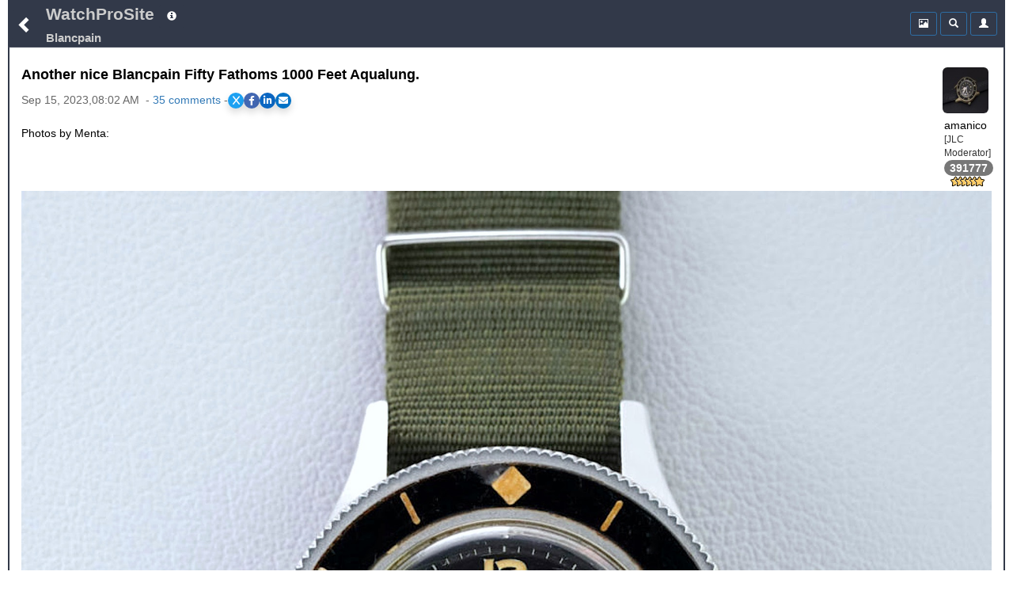

--- FILE ---
content_type: text/html;charset=UTF-8
request_url: https://www.watchprosite.com/blancpain/another-nice-blancpain-fifty-fathoms-1000-feet-aqualung-/4.1557911.15314221/
body_size: 13129
content:
<!DOCTYPE HTML> 
<html lang="en" data-c=x> 
<head>
	<link href="https://fonts.googleapis.com/icon?family=Material+Icons" rel="stylesheet">
	 <meta name="google-site-verification" content="google-site-verification=98VuzL0C9Q0yRv1c9XINVXQdfUSdC7sixaMY3n0mtz4" />
	<meta name="viewport" content="width=device-width, initial-scale=1" />
	 <meta http-equiv="Content-type" content="text/html; charset=utf-8" />
	
	<title>Blancpain - Another nice Blancpain Fifty Fathoms 1000 Feet Aqualung. </title>
<meta name="description" content="Explore stunning Blancpain Fifty Fathoms 1000 Feet Aqualung watch images by Menta and Nicolas Best.">

<meta name="robots" content="index,follow,noodp">
<link rel="canonical" href="https://www.watchprosite.com/blancpain/another-nice-blancpain-fifty-fathoms-1000-feet-aqualung-/4.1557911.15314221/">




<meta property="og:site_name" content="WatchProSite - Wristwatch News, Reviews, &amp; Original Reports, Puristspro"/>
<meta property="og:title" content="Blancpain - Another nice Blancpain Fifty Fathoms 1000 Feet Aqualung. "/>
<meta property="og:url" content="https://www.watchprosite.com/blancpain/another-nice-blancpain-fifty-fathoms-1000-feet-aqualung-/4.1557911.15314221/" />

<!-- SINGLE og:image tag - remove duplicates -->
<meta property="og:image" content="https://storage.googleapis.com/pubzapuscentral/watchprosite/blancpain/161/scaled/blancpain_7655171.jpg" />


<meta property="og:type" content="article"/>
<meta property="og:description" content="Watchprosite - Explore stunning Blancpain Fifty Fathoms 1000 Feet Aqualung watch images by Menta and Nicolas Best." />

<meta property="article:published_time" content="2023-9-15T08:02:26"/>
<meta property="article:datePublished" content="2023-9-15T08:02:26"/>
<meta property="article:author" content="http://facebook.com/PuristsWatchprosite/" />
<meta property="article:publisher" content="PuristsWatchprosite"/>
<meta property="article:section" content="PuristSPro" />

<meta name="ptime" content="2023-9-15T08:02:26" />
<meta name="utime" content="2023-9-15T08:02:26" />

<meta name="twitter:card" content="summary_large_image"/>
<meta name="twitter:site" content="@PuristSPro"/>
<meta name="twitter:creator" content="@PuristSPro"/>
<meta name="twitter:title" content="Blancpain - Another nice Blancpain Fifty Fathoms 1000 Feet Aqualung. " />


<!-- FIXED: Removed trailing space -->
<meta name="twitter:url" content="https://www.watchprosite.com/blancpain/another-nice-blancpain-fifty-fathoms-1000-feet-aqualung-/4.1557911.15314221/" />

<meta name="twitter:description" content="Explore stunning Blancpain Fifty Fathoms 1000 Feet Aqualung watch images by Menta and Nicolas Best." />

<!-- Ensure only one twitter:image tag -->
<meta name="twitter:image" content="https://storage.googleapis.com/pubzapuscentral/watchprosite/blancpain/161/scaled/blancpain_7655171.jpg"  />


	<base href="/">
	<link rel="stylesheet" href="/bootstrap/css/bootstrap.min.css">
	<link rel="stylesheet" type="text/css" href="/?page=wf.css&amp;v=1.98.114&amp;bLoB_contenttype=text/css">
  	<script src="/javascript/jquery.min.js" onerror="alert('error loading https://www.watchprosite.com/javascript/jquery.min.js')"></script>
  	<script src="https://netdna.bootstrapcdn.com/twitter-bootstrap/2.0.4/js/bootstrap-dropdown.js" async ></script>
  	<script src="https://netdna.bootstrapcdn.com/twitter-bootstrap/2.0.4/js/bootstrap-modal.js" async ></script>

<script type="text/javascript" src="/?page=wf.imageLoader.lite.js&v=2.5&bLoB_contenttype=text/javascript" defer ></script>
<script type="text/javascript" src="/?page=wf.imageLoader.lite.form.js&v=0.98.9.1&bLoB_contenttype=text/javascript"></script>
<link rel="stylesheet" type="text/css" href="/?page=wf.imageLoader.lite.css&v=0.98.7&bLoB_contenttype=text/css">
  	

<meta name="google-site-verification" content="Xks5UteKrv-X7_ee-DuTUaBdiH88O07jCdPS5Pmv8j8" />


<!-- Google tag (gtag.js) -->
<script async src="https://www.googletagmanager.com/gtag/js?id=G-7J5L24MHXZ"></script>
<script>
  window.dataLayer = window.dataLayer || [];
  function gtag(){dataLayer.push(arguments);}
  gtag('js', new Date());

  gtag('config', 'G-7J5L24MHXZ');
</script>

<!-- Google tag (gtag.js) -->
<script async src="https://www.googletagmanager.com/gtag/js?id=G-7J5L24MHXZ"></script>
<script>
  window.dataLayer = window.dataLayer || [];
  function gtag(){dataLayer.push(arguments);}
  gtag('js', new Date());
  gtag('config', 'G-7J5L24MHXZ'); // Replace with your GA4 Measurement ID
</script>




</head>

<body>



	<div class="container-fluid"><div class="topMenu"><div class="leftComponents"><button type="button" class="backButton btn btn-primary btn-sm"  aria-expanded="false" onclick="goBack();">
            <span  id="menuToggle" class="glyphicon glyphicon-chevron-left" aria-hidden="true"></span>
          </button></div>
<div  class="topMenuTitle"><!--googleoff: snippet-->
<a id="topMenuHome" href="https://www.watchprosite.com/">WatchProSite</a>
	<button type="button" class="btw btn-primary btn-sm dropdown-toggle topMenuButton" data-toggle="dropdown"  aria-expanded="false" style="border:0px;">
         	<span class="glyphicon glyphicon-info-sign " aria-hidden="true" ></span>
         </button>
	<ul class="dropdown-menu dropdown-menu-left" role="menu">
		<li role="presentation"><a href="/page-wf.info/info-about/" rel="nofollow">About us</a></li>
		<li role="presentation"><a href="/page-wf.info/info-team/"  rel="nofollow">Moderator Team</a></li>
		<li role="presentation"><a href="/page-wf.info/info-conduct/"  rel="nofollow">Terms of conduct</a></li>
                <li role="presentation"><a href="/page-wf.info/info-privacy.policy/"  rel="nofollow">Privacy Policy</a></li>

		<li role="presentation"><a href="/page-wf.info/info-contact/"  rel="nofollow">Contact us</a></li>
		<li class="divider"></li>
		<li role="presentation"><a href="/page-wf.info/info-advertise/"  rel="nofollow">Sponsorship/Advertising</a></li>
	</ul>

 <br><a id="topMenuForum" href="/blancpain/4/"><h1 class="subtitle">Blancpain
</h1>
</a>
<!--googleon: snippet-->
</div>   

<!--googleoff: all-->
      <div class="account">

<div class="btn-group" style="width:34px;">
 

	</div>

        <div class="btn-group">
          <button type="button" class="btn btn-primary btn-sm topMenuButton" aria-expanded="false" onclick="location.href='/?page=wf.forumpost&amp;img=img&amp;fi=4&amp;pi=15314221&amp;ti=1557911&amp;pzt=';">
            <span class="glyphicon glyphicon glyphicon-picture" aria-hidden="true"></span>
          </button>
        </div>

        <div class="btn-group">
          <button type="button" class="btn btn-primary btn-sm dropdown-toggle topMenuButton" data-toggle="dropdown"  aria-expanded="false">
            <span class="glyphicon glyphicon-search" aria-hidden="true"></span>
          </button>
          <ul id=searchDropDown class="dropdown-menu dropdown-menu-right" role="menu">
	   <form class="xform-inline" method="get" action="/">
	    <li>
		<div class="xform-group" xstyle="margin-left:5px; ">
			<span class=""><input type=checkbox name=searchAll > Search all forums &nbsp;<br>
<input type=checkbox name=threads > Only threads<br>
<input type=checkbox name=image > With images</span>

		</div>
	    </li>
            <li>
              <div class="xform-group" xstyle="margin-left:5px;">
                <input type=hidden name=page value="wf">
                <input type=hidden name=forumid value="4">
                <input type=hidden name=show value="">
                <input type=hidden name=qf value="ft">
                <input type="text" class="form-control" id="exampleInputName2" name="ft" value="" placeholder="Search text" style="">
              </div>
              <button type="submit" class="btn btn-default" xstyle="float:right;margin-right:5px;"><span class="glyphicon glyphicon-search" aria-hidden="true"></span></button>

            </li>
</form>
          </ul>
              


        </div>



        <div class="btn-group">

                     <button type="button" class="btn btn-primary btn-sm dropdown-toggle topMenuButton"  aria-expanded="false" onclick="location.href='/page-wf.account/'">
             <span id="accountNotify" class="glyphicon glyphicon-user" aria-hidden="true"></span>
          </button>  

        </div>

        <script type="text/javascript">
           $("#searchDropDown").click(function(e) {
              e.stopPropagation();
            });
         </script>

      </div>

     <!--googleon: all-->
   </div>
<div id=modalContainer></div>

<div id="forumPostPage" class="page forumPostPage  closed">

 









<div id="forumPostContent" >
<div class="avatar dropdown">
<div class="dropdown-toggle" data-toggle="dropdown" aria-expanded="false" role="listbox"><span id=postAvatar class="avatar"><img src="https://storage.googleapis.com/pubzapuscentral/watchprosite/home/404/square_thumbnail/home_8045541.jpg" alt="Avatar"  class="img-rounded"></span><br>
<span>amanico</span><br>[JLC Moderator]<br>
<span class="badge" style="color:white !important;">391777</span><br>
<img src=https://storage.googleapis.com/pubzapuscentral/watchprosite/images/star/star6.gif alt="6*">
<!tag blob="forumpost.visitstar">
<!tag blob="wf.user.rank">

</div>
<ul class="dropdown-menu dropdown-menu-right" role="menu">
  <li role="presentation"> <a href="#" onclick="ajaxPage('/page-wf.user.profile/i-2422/', ajaxModalShow);return false;"  rel="nofollow">Show profile</a></li>
  <li role="presentation"><a href="/page-wf/q-myposts/i-2422/"  rel="nofollow">Show other posts</a></li>
  <li role="presentation" hidden> <a href="#" onclick="ajaxPageUsingPost('page=wf.user.pm&i=2422', ajaxModalShow);return false;"  rel="nofollow">Send PM</a></li>
</ul>
</div>

<p>

<script>
    // Function to scroll to a specific section
    function scrollToSection(sectionId) {
        const section = document.getElementById(sectionId);
        section.scrollIntoView({
            behavior: 'smooth',
            block: 'start'
        });
    }
</script>
<h2 class="title" >Another nice Blancpain Fifty Fathoms 1000 Feet Aqualung.</h2>
<div class="share-container"><div class="timestamp" >Sep 15, 2023,08:02 AM &nbsp;-&nbsp;<a href="#" onclick="scrollToSection('responses'); return false;">35&nbsp;comments</a> - </div><link rel="stylesheet" href="https://cdnjs.cloudflare.com/ajax/libs/font-awesome/6.0.0-beta3/css/all.min.css">
<style>
.share-container {
    display: flex;
    gap: 10px; /* Adjust the space between the share buttons and the other div */
    align-items: center; /* Vertically align both divs */
}

    /* General Styling for the share buttons */
    .share-buttons {
        display: flex;
        gap: 15px;
        #justify-content: center;
        #margin-top: 20px;
    }

    .share-buttons a {
        display: flex;
        align-items: center;
        justify-content: center;
        width: 20px;
        height: 20px;
        color: white;
        font-size: 12px;
        border-radius: 50%;
        transition: background-color 0.3s ease, transform 0.2s ease;
    }

    /* Styling for each platform */
    .share-x { background-color: #1DA1F2; }        /* X (formerly Twitter) */
    .share-facebook { background-color: #4267B2; } /* Facebook */
    .share-linkedin { background-color: #0A66C2; } /* LinkedIn */
    .share-email { background-color: #0072C6; }     /* Email */

    /* Hover effect to make the buttons more interactive */
    .share-buttons a:hover {
        transform: scale(1.1);
        filter: brightness(1.2);
    }

    /* Optional shadow for the buttons */
    .share-buttons a {
        box-shadow: 0 5px 10px rgba(0, 0, 0, 0.15);
    }
</style>

<div class="share-buttons">
    <!-- X (Twitter) Share Button -->
    <a href="#" id="share-x" class="share-x" target="_blank" aria-label="Share on X">
        <i class="fab fa-x-twitter">X</i>
    </a>

    <!-- Facebook Share Button -->
    <a href="#" id="share-facebook" class="share-facebook" target="_blank" aria-label="Share on Facebook">
        <i class="fab fa-facebook-f"></i>
    </a>

    <!-- LinkedIn Share Button -->
    <a href="#" id="share-linkedin" class="share-linkedin" target="_blank" aria-label="Share on LinkedIn">
        <i class="fab fa-linkedin-in"></i>
    </a>

    <!-- Email Share Button -->
    <a href="#" id="share-email" class="share-email" aria-label="Share via Email">
        <i class="fas fa-envelope"></i>
    </a>
</div>

<script>
    // Function to get clean URL without /0/ and ensure proper formatting
    function getCleanShareUrl() {
        var currentUrl = window.location.href;
        
        // Remove trailing /0/ for social sharing to ensure proper meta tags
        var cleanUrl = currentUrl.replace(/\/0\/$/, '/');
        
        // Ensure we have a properly formatted URL
        return cleanUrl.replace(/\/$/, ''); // Remove any trailing slash
    }

    // Capture share data
    var cleanUrl = getCleanShareUrl();
    var pageUrl = encodeURIComponent(cleanUrl);
    var pageTitle = encodeURIComponent(document.title);

    // Update the href for each social media platform dynamically
    document.getElementById('share-x').href = "https://x.com/intent/tweet?url=" + pageUrl + "&text=" + pageTitle;
    document.getElementById('share-facebook').href = "https://www.facebook.com/sharer/sharer.php?u=" + pageUrl;
    document.getElementById('share-linkedin').href = "https://www.linkedin.com/sharing/share-offsite/?url=" + pageUrl;

    // Email sharing with dynamic subject and body
    document.getElementById('share-email').addEventListener('click', function(event) {
        event.preventDefault();
        var subject = "Check this out: " + document.title;
        var body = "I thought you might find this interesting: " + cleanUrl;
        window.location.href = "mailto:?subject=" + encodeURIComponent(subject) + "&body=" + encodeURIComponent(body);
    });

    // Optional: Add click handlers to force new window for all social buttons
    document.querySelectorAll('.share-buttons a[target="_blank"]').forEach(function(link) {
        link.addEventListener('click', function(e) {
            // Let the default target="_blank" behavior handle opening
            // This ensures proper popup blocking avoidance
        });
    });
</script></div>&nbsp;


<a href="/?show=forumpostf&amp;fi=4&amp;pi=15314221&amp;ti=1557911&amp;s=0"></a>






<p style="font-size:16px;">

Photos by Menta:&nbsp;<br><br><img src="https://storage.googleapis.com/pubzapuscentral/watchprosite/blancpain/381/raw/blancpain_7655181.jpg"><br><br>
 
<img src="https://storage.googleapis.com/pubzapuscentral/watchprosite/blancpain/145/raw/blancpain_7655176.jpg"><br><br>
 
<img src="https://storage.googleapis.com/pubzapuscentral/watchprosite/blancpain/161/raw/blancpain_7655171.jpg"><br><br>
 
<div><br> </div><div>Best,</div><div><br> </div><div>Nicolas</div>  

<p>



<div style="clear:both; padding-bottom: 0.25em;"></div>
<p>
</p>

<div style="clear:both; padding-bottom: 0.0em;"></div>





<div style="text-align:left;">

 



&nbsp;

<a href='https://www.watchprosite.com/page-wf.account/' rel='nofollow'>login to reply</a>


 
</div>



<div style="clear: both;padding-bottom:2px;"></div>
</div>
<script type="application/ld+json">
{
  "@context": "https://schema.org",
  "@type": "Article",
  "mainEntityOfPage": {
    "@type": "WebPage",
    "@id": "https://www.watchprosite.com/blancpain/another-nice-blancpain-fifty-fathoms-1000-feet-aqualung-/4.1557911.15314221/"
  },
  "headline": "Another nice Blancpain Fifty Fathoms 1000 Feet Aqualung.",
  "image": {
    "@type": "ImageObject",
    "url": "https://storage.googleapis.com/pubzapuscentral/watchprosite/blancpain/381/raw/blancpain_7655181.jpg",
    "height": 2048,
    "width": 1980
  },
  "datePublished": "2024-10-16T04:06:12Z",
  "dateModified": "2024-10-16T04:06:12Z",
  "author": {
    "@type": "Person",
    "name": "amanico"
  },
   "publisher": {
    "@type": "Organization",
    "name": "watchProSite",
    "logo": {
      "@type": "ImageObject",
      "url": "https://storage.googleapis.com/pubzapuscentral/watchprosite/images/puristSpro.jpg",
      "width": 174,
      "height": 50
    }
  },
  "description": "Explore stunning Blancpain Fifty Fathoms 1000 Feet Aqualung watch images by Menta and Nicolas Best.",
  "keywords": "Blancpain, Fifty Fathoms"


}
</script>

<style>
.related-content-wrapper {
    background-color: #f8f9fa !important;
    padding: 12px; /* Add some padding */
    border-radius: 6px; /* Rounded corners for a smoother look */
    margin-top: 15px; /* Space above the section */
}

.related-content-header {
    display: flex;
    justify-content: space-between; /* Space out the items */
    align-items: center; /* Vertically center the items */
    margin-bottom: 8px; /* Space between header and content */
}

.related-content-title {
    font-size: 12pt; /* Slightly smaller font */
    font-weight: normal; /* Normal weight to keep it subtle */
    color: #666; /* Lighter grey color */
}

.related-content {
    display: flex;
    flex-wrap: wrap; /* Allow wrapping to multiple lines */
    align-items: center; /* Align items vertically in the center */
    max-height: 40px; /* Limit to one line initially */
    overflow: hidden;
    transition: max-height 0.3s ease; 
    position: relative;
    padding-right: 20px; 
    text-align: left; 
}

.related-content.expanded {
    max-height: none;
}

.related-item {
    background-color: #6c757d;
    color: white;
    padding: 4px 8px;
    border-radius: 3px;
    font-size: 11pt;
    margin: 5px;
    line-height: 1.4;
    text-decoration: none;
    white-space: nowrap; 
    cursor: pointer;
}

.dropdown-icon {
    cursor: pointer;
    font-size: 16px; /* Larger font size for better visibility */
    color: #007aff; 
    background-color: #f0f0f0; /* Light background */
    padding: 2.5px; /* Increased padding for touch targets */
    border-radius: 50%; /* Circular shape */
    box-shadow: 0 2px 4px rgba(0, 0, 0, 0.2); /* Optional shadow */
    transition: background-color 0.3s ease, transform 0.3s ease;
    z-index: 10;
}
.dropdown-icon i {
   position: relative;
    top: 3px; /* Adjust this value as needed to move the icon down */

}
.dropdown-icon:hover {
    background-color: #e0e0e0; /* Slightly darker on hover */
    transform: scale(1.1); /* Small scale effect */
}
</style>



<div class="related-content-wrapper">
    <div class="related-content-header">
        <div class="related-content-title">Related Content</div>
        <div class="dropdown-icon" onclick="toggleRelatedContent()">
            <i class="material-icons" >expand_more</i>
        </div>
    </div>
 <div class="related-content"><a href="/page-wf/fi-4/q-index/termId-25973/term-Blancpain/" class="related-item">Blancpain</a><a href="/page-wf/fi-4/q-index/termId-41683/limitfi-4/term-Fifty Fathoms/" class="related-item">Fifty Fathoms</a></div>
</div>
<script>
function toggleRelatedContent() {
    const dropdownIcon = document.querySelector('.dropdown-icon');
    const relatedContent = document.querySelector('.related-content');

    // Toggle the 'expanded' class on the related-content
    relatedContent.classList.toggle('expanded');

    // Change the icon based on the expanded state
    const icon = dropdownIcon.querySelector('i');
    icon.textContent = relatedContent.classList.contains('expanded') ? 'expand_less' : 'expand_more';
}
function checkDropdownVisibility() {
    const relatedContent = document.querySelector('.related-content');
    const dropdownIcon = document.querySelector('.dropdown-icon');
    
    // Check if the content overflows the container
    if (relatedContent.scrollHeight > relatedContent.clientHeight) {
        dropdownIcon.style.display = 'inline-block'; // Show the dropdown button
    } else {
        dropdownIcon.style.display = 'none'; // Hide the dropdown button
    }
}

// Call the function initially and also on window resize
window.addEventListener('load', checkDropdownVisibility);
window.addEventListener('resize', checkDropdownVisibility);
</script>
<style>

</style>
&nbsp;
<div  id="responses" class="related-content-wrapper">
    <div class="related-content-header">
        <div class="related-content-title">35 Comments
 <a href="/page-wf.forumpost/fi-4/ti-1557911/dv-true/wf.responses.open_bLoB_s-0/">view entire thread</a>&nbsp;

</div>
   </div>

<!-- moved to collection.js.real -->
<!--googleoff: snippet-->




<p><div class="response" style="margin-left: -5px;" hidden>
 <div class="responseAvatar dropdown"> <div class="dropdown-toggle" data-toggle="dropdown" aria-expanded="false" role="listbox"><img src="https://storage.googleapis.com/pubzapuscentral/watchprosite/home/404/square_thumbnail/home_8045541.jpg" alt="Avatar"    class="img-rounded"></div>
<ul class="dropdown-menu dropdown-menu-left" role="menu">
  <li role="presentation"> <a href="#" onclick="ajaxPage('/page-wf.user.profile/i-2422/', ajaxModalShow);return false;" rel="nofollow">Show profile</a></li>
  <li role="presentation"><a href="/page-wf/q-myposts/i-2422/" rel="nofollow">Show other posts</a></li>
  <li role="presentation" hidden> <a href="#" onclick="ajaxPageUsingPost('page=wf.user.pm&amp;i=2422', ajaxModalShow);return false;" rel="nofollow">Send PM</a></li>
</ul>
</div>
<div class="responseRest" >
    <div>

<a id="gt_15314221" href="/blancpain/another-nice-blancpain-fifty-fathoms-1000-feet-aqualung-/4.1557911.15314221/" style="background-color:lightgrey;" onclick="ajaxPage('https://www.watchprosite.com/page-wf.textOnly/postId-15314221/ti-1557911/',this.parentElement.getElementsByClassName('responseText')[0],'pageRequest','gt_15314221');return false;"><h3 class="responseTitle">Another nice Blancpain Fifty Fathoms 1000 Feet Aqualung.</h3>&nbsp;


<div class="timestamp"><span class='glyphicon glyphicon-asterisk'></span>By:&nbsp;amanico&nbsp;:&nbsp;September 15th, 2023-08:02</div></a><div class="responseText" onClick="ajaxPage('https://www.watchprosite.com/page-wf.textOnly/postId-15314221/ti-1557911/',this);">Photos by Menta: Best, Nicolas ...&nbsp;<span class='glyphicon glyphicon-file' style='font-family: Glyphicons Halflings!important;color: rgb(128, 128, 128)!important;' aria-hidden='true'></span>&nbsp;<span class='glyphicon glyphicon-camera' style='font-family: Glyphicons Halflings!important;color: rgb(128, 128, 128)!important;' aria-hidden='true'></span>
   </div>
   <div>

<a href='/page-wf.account/' rel='nofollow'>login to reply</a>



</div>
   
  </div>
 </div>
</div><div class="response" style="margin-left: 0px;" >
 <div class="responseAvatar dropdown"> <div class="dropdown-toggle" data-toggle="dropdown" aria-expanded="false" role="listbox"><img src="https://storage.googleapis.com/pubzapuscentral/watchprosite/home/107/square_thumbnail/home_5834086.jpg" alt="Avatar"    class="img-rounded"></div>
<ul class="dropdown-menu dropdown-menu-left" role="menu">
  <li role="presentation"> <a href="#" onclick="ajaxPage('/page-wf.user.profile/i-3942/', ajaxModalShow);return false;" rel="nofollow">Show profile</a></li>
  <li role="presentation"><a href="/page-wf/q-myposts/i-3942/" rel="nofollow">Show other posts</a></li>
  <li role="presentation" hidden> <a href="#" onclick="ajaxPageUsingPost('page=wf.user.pm&amp;i=3942', ajaxModalShow);return false;" rel="nofollow">Send PM</a></li>
</ul>
</div>
<div class="responseRest" >
    <div>

<a id="gt_15314326" href="/blancpain/wow-love-it/4.1557911.15314326/" style="" onclick="ajaxPage('https://www.watchprosite.com/page-wf.textOnly/postId-15314326/ti-1557911/',this.parentElement.getElementsByClassName('responseText')[0],'pageRequest','gt_15314326');return false;"><h3 class="responseTitle">Wow, love it</h3>&nbsp;


<div class="timestamp"><span class='glyphicon glyphicon-asterisk'></span>By:&nbsp;MilDiver&nbsp;:&nbsp;September 15th, 2023-09:39</div></a><div class="responseText" onClick="ajaxPage('https://www.watchprosite.com/page-wf.textOnly/postId-15314326/ti-1557911/',this);">Would give my complete SwatchTom collection for one of these... 
   </div>
   <div>

<a href='/page-wf.account/' rel='nofollow'>login to reply</a>



</div>
   
  </div>
 </div>
</div><div class="response" style="margin-left: 15px;" >
 <div class="responseAvatar dropdown"> <div class="dropdown-toggle" data-toggle="dropdown" aria-expanded="false" role="listbox"><img src="https://storage.googleapis.com/pubzapuscentral/watchprosite/home/404/square_thumbnail/home_8045541.jpg" alt="Avatar"    class="img-rounded"></div>
<ul class="dropdown-menu dropdown-menu-left" role="menu">
  <li role="presentation"> <a href="#" onclick="ajaxPage('/page-wf.user.profile/i-2422/', ajaxModalShow);return false;" rel="nofollow">Show profile</a></li>
  <li role="presentation"><a href="/page-wf/q-myposts/i-2422/" rel="nofollow">Show other posts</a></li>
  <li role="presentation" hidden> <a href="#" onclick="ajaxPageUsingPost('page=wf.user.pm&amp;i=2422', ajaxModalShow);return false;" rel="nofollow">Send PM</a></li>
</ul>
</div>
<div class="responseRest" >
    <div>

<a id="gt_15315476" href="/blancpain/your-complete-swatchwhat--/4.1557911.15315476/" style="" onclick="ajaxPage('https://www.watchprosite.com/page-wf.textOnly/postId-15315476/ti-1557911/',this.parentElement.getElementsByClassName('responseText')[0],'pageRequest','gt_15315476');return false;"><h3 class="responseTitle">Your complete swatchwhat? ;)</h3>&nbsp;


<div class="timestamp"><span class='glyphicon glyphicon-asterisk'></span>By:&nbsp;amanico&nbsp;:&nbsp;September 15th, 2023-21:56</div></a><div class="responseText" onClick="ajaxPage('https://www.watchprosite.com/page-wf.textOnly/postId-15315476/ti-1557911/',this);"> 
   </div>
   <div>

<a href='/page-wf.account/' rel='nofollow'>login to reply</a>



</div>
   
  </div>
 </div>
</div><div class="response" style="margin-left: 0px;" >
 <div class="responseAvatar dropdown"> <div class="dropdown-toggle" data-toggle="dropdown" aria-expanded="false" role="listbox"><img src="https://storage.googleapis.com/pubzapuscentral/watchprosite/helpdesk/229/square_thumbnail/helpdesk_5626931.jpg" alt="Avatar"    class="img-rounded"></div>
<ul class="dropdown-menu dropdown-menu-left" role="menu">
  <li role="presentation"> <a href="#" onclick="ajaxPage('/page-wf.user.profile/i-367626/', ajaxModalShow);return false;" rel="nofollow">Show profile</a></li>
  <li role="presentation"><a href="/page-wf/q-myposts/i-367626/" rel="nofollow">Show other posts</a></li>
  <li role="presentation" hidden> <a href="#" onclick="ajaxPageUsingPost('page=wf.user.pm&amp;i=367626', ajaxModalShow);return false;" rel="nofollow">Send PM</a></li>
</ul>
</div>
<div class="responseRest" >
    <div>

<a id="gt_15314406" href="/blancpain/i-wonder-what-the-response-would-be-if-bp-came-out-with-a-faithful-recreation-of-this-iconic-diver-/4.1557911.15314406/" style="" onclick="ajaxPage('https://www.watchprosite.com/page-wf.textOnly/postId-15314406/ti-1557911/',this.parentElement.getElementsByClassName('responseText')[0],'pageRequest','gt_15314406');return false;"><h3 class="responseTitle">I wonder what the response would be if BP came out with a faithful recreation of this iconic diver??</h3>&nbsp;


<div class="timestamp"><span class='glyphicon glyphicon-asterisk'></span>By:&nbsp;aperna&nbsp;:&nbsp;September 15th, 2023-11:42</div></a><div class="responseText" onClick="ajaxPage('https://www.watchprosite.com/page-wf.textOnly/postId-15314406/ti-1557911/',this);"> 
   </div>
   <div>

<a href='/page-wf.account/' rel='nofollow'>login to reply</a>



</div>
   
  </div>
 </div>
</div><div class="response" style="margin-left: 15px;" >
 <div class="responseAvatar dropdown"> <div class="dropdown-toggle" data-toggle="dropdown" aria-expanded="false" role="listbox"><img src="https://storage.googleapis.com/pubzapuscentral/watchprosite/home/479/square_thumbnail/home_7027051.jpg" alt="Avatar"    class="img-rounded"></div>
<ul class="dropdown-menu dropdown-menu-left" role="menu">
  <li role="presentation"> <a href="#" onclick="ajaxPage('/page-wf.user.profile/i-392081/', ajaxModalShow);return false;" rel="nofollow">Show profile</a></li>
  <li role="presentation"><a href="/page-wf/q-myposts/i-392081/" rel="nofollow">Show other posts</a></li>
  <li role="presentation" hidden> <a href="#" onclick="ajaxPageUsingPost('page=wf.user.pm&amp;i=392081', ajaxModalShow);return false;" rel="nofollow">Send PM</a></li>
</ul>
</div>
<div class="responseRest" >
    <div>

<a id="gt_15314416" href="/blancpain/i-would-camp-at-the-front-of-the-store-with-my-credit-card-in-hand/4.1557911.15314416/" style="" onclick="ajaxPage('https://www.watchprosite.com/page-wf.textOnly/postId-15314416/ti-1557911/',this.parentElement.getElementsByClassName('responseText')[0],'pageRequest','gt_15314416');return false;"><h3 class="responseTitle">I would camp at the front of the store with my credit card in hand</h3>&nbsp;


<div class="timestamp"><span class='glyphicon glyphicon-asterisk'></span>By:&nbsp;Ajas&nbsp;:&nbsp;September 15th, 2023-11:49</div></a><div class="responseText" onClick="ajaxPage('https://www.watchprosite.com/page-wf.textOnly/postId-15314416/ti-1557911/',this);"> 
   </div>
   <div>

<a href='/page-wf.account/' rel='nofollow'>login to reply</a>



</div>
   
  </div>
 </div>
</div><div class="response" style="margin-left: 30px;" >
 <div class="responseAvatar dropdown"> <div class="dropdown-toggle" data-toggle="dropdown" aria-expanded="false" role="listbox"><img src="https://storage.googleapis.com/pubzapuscentral/watchprosite/home/404/square_thumbnail/home_8045541.jpg" alt="Avatar"    class="img-rounded"></div>
<ul class="dropdown-menu dropdown-menu-left" role="menu">
  <li role="presentation"> <a href="#" onclick="ajaxPage('/page-wf.user.profile/i-2422/', ajaxModalShow);return false;" rel="nofollow">Show profile</a></li>
  <li role="presentation"><a href="/page-wf/q-myposts/i-2422/" rel="nofollow">Show other posts</a></li>
  <li role="presentation" hidden> <a href="#" onclick="ajaxPageUsingPost('page=wf.user.pm&amp;i=2422', ajaxModalShow);return false;" rel="nofollow">Send PM</a></li>
</ul>
</div>
<div class="responseRest" >
    <div>

<a id="gt_15315531" href="/blancpain/it-would-be-the-case-for-me-too-for-the-moment-my-favorite-modern-ff-is-the-x-fathoms-/4.1557911.15315531/" style="" onclick="ajaxPage('https://www.watchprosite.com/page-wf.textOnly/postId-15315531/ti-1557911/',this.parentElement.getElementsByClassName('responseText')[0],'pageRequest','gt_15315531');return false;"><h3 class="responseTitle">It would be the case for me, too. For the moment, my favorite modern FF is the X Fathoms.</h3>&nbsp;


<div class="timestamp"><span class='glyphicon glyphicon-asterisk'></span>By:&nbsp;amanico&nbsp;:&nbsp;September 15th, 2023-22:09</div></a><div class="responseText" onClick="ajaxPage('https://www.watchprosite.com/page-wf.textOnly/postId-15315531/ti-1557911/',this);"> 
   </div>
   <div>

<a href='/page-wf.account/' rel='nofollow'>login to reply</a>



</div>
   
  </div>
 </div>
</div><div class="response" style="margin-left: 15px;" >
 <div class="responseAvatar dropdown"> <div class="dropdown-toggle" data-toggle="dropdown" aria-expanded="false" role="listbox"><img src="https://storage.googleapis.com/pubzapuscentral/watchprosite/helpdesk/246/square_thumbnail/helpdesk_7458091.jpg" alt="Avatar"    class="img-rounded"></div>
<ul class="dropdown-menu dropdown-menu-left" role="menu">
  <li role="presentation"> <a href="#" onclick="ajaxPage('/page-wf.user.profile/i-401806/', ajaxModalShow);return false;" rel="nofollow">Show profile</a></li>
  <li role="presentation"><a href="/page-wf/q-myposts/i-401806/" rel="nofollow">Show other posts</a></li>
  <li role="presentation" hidden> <a href="#" onclick="ajaxPageUsingPost('page=wf.user.pm&amp;i=401806', ajaxModalShow);return false;" rel="nofollow">Send PM</a></li>
</ul>
</div>
<div class="responseRest" >
    <div>

<a id="gt_15314476" href="/blancpain/perfection/4.1557911.15314476/" style="" onclick="ajaxPage('https://www.watchprosite.com/page-wf.textOnly/postId-15314476/ti-1557911/',this.parentElement.getElementsByClassName('responseText')[0],'pageRequest','gt_15314476');return false;"><h3 class="responseTitle">Perfection</h3>&nbsp;


<div class="timestamp"><span class='glyphicon glyphicon-asterisk'></span>By:&nbsp;h_jay&nbsp;:&nbsp;September 15th, 2023-13:24</div></a><div class="responseText" onClick="ajaxPage('https://www.watchprosite.com/page-wf.textOnly/postId-15314476/ti-1557911/',this);">I don’t understand why — if Blancpain has cracked the code for the perfect watch — they don’t put it in production. Rolex has the submariner. Omega has the Speedmaster. I would buy this in a minute. 
   </div>
   <div>

<a href='/page-wf.account/' rel='nofollow'>login to reply</a>



</div>
   
  </div>
 </div>
</div><div class="response" style="margin-left: 30px;" >
 <div class="responseAvatar dropdown"> <div class="dropdown-toggle" data-toggle="dropdown" aria-expanded="false" role="listbox"><img src="https://storage.googleapis.com/pubzapuscentral/watchprosite/home/223/square_thumbnail/home_7432411.jpg" alt="Avatar"    class="img-rounded"></div>
<ul class="dropdown-menu dropdown-menu-left" role="menu">
  <li role="presentation"> <a href="#" onclick="ajaxPage('/page-wf.user.profile/i-398571/', ajaxModalShow);return false;" rel="nofollow">Show profile</a></li>
  <li role="presentation"><a href="/page-wf/q-myposts/i-398571/" rel="nofollow">Show other posts</a></li>
  <li role="presentation" hidden> <a href="#" onclick="ajaxPageUsingPost('page=wf.user.pm&amp;i=398571', ajaxModalShow);return false;" rel="nofollow">Send PM</a></li>
</ul>
</div>
<div class="responseRest" >
    <div>

<a id="gt_15314841" href="/blancpain/honestly-it-39-s-because-they-39-re-stupid/4.1557911.15314841/" style="" onclick="ajaxPage('https://www.watchprosite.com/page-wf.textOnly/postId-15314841/ti-1557911/',this.parentElement.getElementsByClassName('responseText')[0],'pageRequest','gt_15314841');return false;"><h3 class="responseTitle">Honestly, it&#39;s because they&#39;re stupid</h3>&nbsp;


<div class="timestamp"><span class='glyphicon glyphicon-asterisk'></span>By:&nbsp;j.jota&nbsp;:&nbsp;September 15th, 2023-17:29</div></a><div class="responseText" onClick="ajaxPage('https://www.watchprosite.com/page-wf.textOnly/postId-15314841/ti-1557911/',this);">the closest they've come to this amazing model is the 100 piece limited edition Blancpain did with Hodinkee about 5 years ago (which is unobtainable on the secondary market). There are literally millions (well, maybe thousands) of Bathyscape for sale in b...&nbsp;<span class='glyphicon glyphicon-file' style='font-family: Glyphicons Halflings!important;color: rgb(128, 128, 128)!important;' aria-hidden='true'></span>
   </div>
   <div>

<a href='/page-wf.account/' rel='nofollow'>login to reply</a>



</div>
   
  </div>
 </div>
</div><div class="response" style="margin-left: 45px;" >
 <div class="responseAvatar dropdown"> <div class="dropdown-toggle" data-toggle="dropdown" aria-expanded="false" role="listbox"><img src="https://storage.googleapis.com/pubzapuscentral/watchprosite/home/404/square_thumbnail/home_8045541.jpg" alt="Avatar"    class="img-rounded"></div>
<ul class="dropdown-menu dropdown-menu-left" role="menu">
  <li role="presentation"> <a href="#" onclick="ajaxPage('/page-wf.user.profile/i-2422/', ajaxModalShow);return false;" rel="nofollow">Show profile</a></li>
  <li role="presentation"><a href="/page-wf/q-myposts/i-2422/" rel="nofollow">Show other posts</a></li>
  <li role="presentation" hidden> <a href="#" onclick="ajaxPageUsingPost('page=wf.user.pm&amp;i=2422', ajaxModalShow);return false;" rel="nofollow">Send PM</a></li>
</ul>
</div>
<div class="responseRest" >
    <div>

<a id="gt_15315501" href="/blancpain/yes--alas-/4.1557911.15315501/" style="" onclick="ajaxPage('https://www.watchprosite.com/page-wf.textOnly/postId-15315501/ti-1557911/',this.parentElement.getElementsByClassName('responseText')[0],'pageRequest','gt_15315501');return false;"><h3 class="responseTitle">Yes... Alas.</h3>&nbsp;


<div class="timestamp"><span class='glyphicon glyphicon-asterisk'></span>By:&nbsp;amanico&nbsp;:&nbsp;September 15th, 2023-21:59</div></a><div class="responseText" onClick="ajaxPage('https://www.watchprosite.com/page-wf.textOnly/postId-15315501/ti-1557911/',this);"> 
   </div>
   <div>

<a href='/page-wf.account/' rel='nofollow'>login to reply</a>



</div>
   
  </div>
 </div>
</div><div class="response" style="margin-left: 30px;" >
 <div class="responseAvatar dropdown"> <div class="dropdown-toggle" data-toggle="dropdown" aria-expanded="false" role="listbox"><img src="https://storage.googleapis.com/pubzapuscentral/watchprosite/home/404/square_thumbnail/home_8045541.jpg" alt="Avatar"    class="img-rounded"></div>
<ul class="dropdown-menu dropdown-menu-left" role="menu">
  <li role="presentation"> <a href="#" onclick="ajaxPage('/page-wf.user.profile/i-2422/', ajaxModalShow);return false;" rel="nofollow">Show profile</a></li>
  <li role="presentation"><a href="/page-wf/q-myposts/i-2422/" rel="nofollow">Show other posts</a></li>
  <li role="presentation" hidden> <a href="#" onclick="ajaxPageUsingPost('page=wf.user.pm&amp;i=2422', ajaxModalShow);return false;" rel="nofollow">Send PM</a></li>
</ul>
</div>
<div class="responseRest" >
    <div>

<a id="gt_15315491" href="/blancpain/and-believe-me-we-had-maaaaany-disussions-on-that-matter--/4.1557911.15315491/" style="" onclick="ajaxPage('https://www.watchprosite.com/page-wf.textOnly/postId-15315491/ti-1557911/',this.parentElement.getElementsByClassName('responseText')[0],'pageRequest','gt_15315491');return false;"><h3 class="responseTitle">And believe me, we had maaaaany disussions on that matter...</h3>&nbsp;


<div class="timestamp"><span class='glyphicon glyphicon-asterisk'></span>By:&nbsp;amanico&nbsp;:&nbsp;September 15th, 2023-21:58</div></a><div class="responseText" onClick="ajaxPage('https://www.watchprosite.com/page-wf.textOnly/postId-15315491/ti-1557911/',this);"> 
   </div>
   <div>

<a href='/page-wf.account/' rel='nofollow'>login to reply</a>



</div>
   
  </div>
 </div>
</div><div class="response" style="margin-left: 15px;" >
 <div class="responseAvatar dropdown"> <div class="dropdown-toggle" data-toggle="dropdown" aria-expanded="false" role="listbox"><img src="https://storage.googleapis.com/pubzapuscentral/watchprosite/home/404/square_thumbnail/home_8045541.jpg" alt="Avatar"    class="img-rounded"></div>
<ul class="dropdown-menu dropdown-menu-left" role="menu">
  <li role="presentation"> <a href="#" onclick="ajaxPage('/page-wf.user.profile/i-2422/', ajaxModalShow);return false;" rel="nofollow">Show profile</a></li>
  <li role="presentation"><a href="/page-wf/q-myposts/i-2422/" rel="nofollow">Show other posts</a></li>
  <li role="presentation" hidden> <a href="#" onclick="ajaxPageUsingPost('page=wf.user.pm&amp;i=2422', ajaxModalShow);return false;" rel="nofollow">Send PM</a></li>
</ul>
</div>
<div class="responseRest" >
    <div>

<a id="gt_15315496" href="/blancpain/they-are-not-interested-they-think-they-have-the-right-product-they-have-some-cool-offers-but-compared-to-the-vintage-there-is-some-place-for-approaching-perfection-/4.1557911.15315496/" style="" onclick="ajaxPage('https://www.watchprosite.com/page-wf.textOnly/postId-15315496/ti-1557911/',this.parentElement.getElementsByClassName('responseText')[0],'pageRequest','gt_15315496');return false;"><h3 class="responseTitle">They are not interested. They think they have the right product. They have some cool offers, but compared to the vintage, there is some place for approaching perfection.</h3>&nbsp;


<div class="timestamp"><span class='glyphicon glyphicon-asterisk'></span>By:&nbsp;amanico&nbsp;:&nbsp;September 15th, 2023-21:59</div></a><div class="responseText" onClick="ajaxPage('https://www.watchprosite.com/page-wf.textOnly/postId-15315496/ti-1557911/',this);"> 
   </div>
   <div>

<a href='/page-wf.account/' rel='nofollow'>login to reply</a>



</div>
   
  </div>
 </div>
</div><div class="response" style="margin-left: 0px;" >
 <div class="responseAvatar dropdown"> <div class="dropdown-toggle" data-toggle="dropdown" aria-expanded="false" role="listbox"><img src="https://storage.googleapis.com/pubzapuscentral/watchprosite/helpdesk/3/square_thumbnail/helpdesk_image.4096003.jpg" alt="Avatar"    class="img-rounded"></div>
<ul class="dropdown-menu dropdown-menu-left" role="menu">
  <li role="presentation"> <a href="#" onclick="ajaxPage('/page-wf.user.profile/i-280278/', ajaxModalShow);return false;" rel="nofollow">Show profile</a></li>
  <li role="presentation"><a href="/page-wf/q-myposts/i-280278/" rel="nofollow">Show other posts</a></li>
  <li role="presentation" hidden> <a href="#" onclick="ajaxPageUsingPost('page=wf.user.pm&amp;i=280278', ajaxModalShow);return false;" rel="nofollow">Send PM</a></li>
</ul>
</div>
<div class="responseRest" >
    <div>

<a id="gt_15314471" href="/blancpain/lovely-nicolas--i-join-our-dear-tony-with-his-wish-for-a-faithful-repro-of-this-watch-and-would-be-behind-our-friend-ajas-in-the-queue-at-the-storefront-cheers-abel/4.1557911.15314471/" style="" onclick="ajaxPage('https://www.watchprosite.com/page-wf.textOnly/postId-15314471/ti-1557911/',this.parentElement.getElementsByClassName('responseText')[0],'pageRequest','gt_15314471');return false;"><h3 class="responseTitle">Lovely Nicolas!! I join our dear Tony with his wish for a faithful repro of this watch and would be behind our friend Ajas in the queue at the storefront. Cheers! Abel</h3>&nbsp;


<div class="timestamp"><span class='glyphicon glyphicon-asterisk'></span>By:&nbsp;Subexplorer&nbsp;:&nbsp;September 15th, 2023-13:19</div></a><div class="responseText" onClick="ajaxPage('https://www.watchprosite.com/page-wf.textOnly/postId-15314471/ti-1557911/',this);"> 
   </div>
   <div>

<a href='/page-wf.account/' rel='nofollow'>login to reply</a>



</div>
   
  </div>
 </div>
</div><div class="response" style="margin-left: 15px;" >
 <div class="responseAvatar dropdown"> <div class="dropdown-toggle" data-toggle="dropdown" aria-expanded="false" role="listbox"><img src="https://storage.googleapis.com/pubzapuscentral/watchprosite/home/479/square_thumbnail/home_7027051.jpg" alt="Avatar"    class="img-rounded"></div>
<ul class="dropdown-menu dropdown-menu-left" role="menu">
  <li role="presentation"> <a href="#" onclick="ajaxPage('/page-wf.user.profile/i-392081/', ajaxModalShow);return false;" rel="nofollow">Show profile</a></li>
  <li role="presentation"><a href="/page-wf/q-myposts/i-392081/" rel="nofollow">Show other posts</a></li>
  <li role="presentation" hidden> <a href="#" onclick="ajaxPageUsingPost('page=wf.user.pm&amp;i=392081', ajaxModalShow);return false;" rel="nofollow">Send PM</a></li>
</ul>
</div>
<div class="responseRest" >
    <div>

<a id="gt_15314666" href="/blancpain/everyone-more-than-welcome-to-stay-in-my-huge-tent-/4.1557911.15314666/" style="" onclick="ajaxPage('https://www.watchprosite.com/page-wf.textOnly/postId-15314666/ti-1557911/',this.parentElement.getElementsByClassName('responseText')[0],'pageRequest','gt_15314666');return false;"><h3 class="responseTitle">Everyone more than welcome to stay in my huge tent!</h3>&nbsp;


<div class="timestamp"><span class='glyphicon glyphicon-asterisk'></span>By:&nbsp;Ajas&nbsp;:&nbsp;September 15th, 2023-15:42</div></a><div class="responseText" onClick="ajaxPage('https://www.watchprosite.com/page-wf.textOnly/postId-15314666/ti-1557911/',this);"> 
   </div>
   <div>

<a href='/page-wf.account/' rel='nofollow'>login to reply</a>



</div>
   
  </div>
 </div>
</div><div class="response" style="margin-left: 30px;" >
 <div class="responseAvatar dropdown"> <div class="dropdown-toggle" data-toggle="dropdown" aria-expanded="false" role="listbox"><img src="https://storage.googleapis.com/pubzapuscentral/watchprosite/blancpain/81/thumb/blancpain_image.1485381.jpg" alt="Avatar"    class="img-rounded"></div>
<ul class="dropdown-menu dropdown-menu-left" role="menu">
  <li role="presentation"> <a href="#" onclick="ajaxPage('/page-wf.user.profile/i-148021/', ajaxModalShow);return false;" rel="nofollow">Show profile</a></li>
  <li role="presentation"><a href="/page-wf/q-myposts/i-148021/" rel="nofollow">Show other posts</a></li>
  <li role="presentation" hidden> <a href="#" onclick="ajaxPageUsingPost('page=wf.user.pm&amp;i=148021', ajaxModalShow);return false;" rel="nofollow">Send PM</a></li>
</ul>
</div>
<div class="responseRest" >
    <div>

<a id="gt_15314951" href="/blancpain/booked-in-my-friend-/4.1557911.15314951/" style="" onclick="ajaxPage('https://www.watchprosite.com/page-wf.textOnly/postId-15314951/ti-1557911/',this.parentElement.getElementsByClassName('responseText')[0],'pageRequest','gt_15314951');return false;"><h3 class="responseTitle">Booked in, my friend!</h3>&nbsp;


<div class="timestamp"><span class='glyphicon glyphicon-asterisk'></span>By:&nbsp;fifty fathoms&nbsp;:&nbsp;September 15th, 2023-18:23</div></a><div class="responseText" onClick="ajaxPage('https://www.watchprosite.com/page-wf.textOnly/postId-15314951/ti-1557911/',this);"> 
   </div>
   <div>

<a href='/page-wf.account/' rel='nofollow'>login to reply</a>



</div>
   
  </div>
 </div>
</div><div class="response" style="margin-left: 45px;" >
 <div class="responseAvatar dropdown"> <div class="dropdown-toggle" data-toggle="dropdown" aria-expanded="false" role="listbox"><img src="https://storage.googleapis.com/pubzapuscentral/watchprosite/home/404/square_thumbnail/home_8045541.jpg" alt="Avatar"    class="img-rounded"></div>
<ul class="dropdown-menu dropdown-menu-left" role="menu">
  <li role="presentation"> <a href="#" onclick="ajaxPage('/page-wf.user.profile/i-2422/', ajaxModalShow);return false;" rel="nofollow">Show profile</a></li>
  <li role="presentation"><a href="/page-wf/q-myposts/i-2422/" rel="nofollow">Show other posts</a></li>
  <li role="presentation" hidden> <a href="#" onclick="ajaxPageUsingPost('page=wf.user.pm&amp;i=2422', ajaxModalShow);return false;" rel="nofollow">Send PM</a></li>
</ul>
</div>
<div class="responseRest" >
    <div>

<a id="gt_15315556" href="/blancpain/he-will-be-very-successful--/4.1557911.15315556/" style="" onclick="ajaxPage('https://www.watchprosite.com/page-wf.textOnly/postId-15315556/ti-1557911/',this.parentElement.getElementsByClassName('responseText')[0],'pageRequest','gt_15315556');return false;"><h3 class="responseTitle">He will be very successful. ;)</h3>&nbsp;


<div class="timestamp"><span class='glyphicon glyphicon-asterisk'></span>By:&nbsp;amanico&nbsp;:&nbsp;September 15th, 2023-22:12</div></a><div class="responseText" onClick="ajaxPage('https://www.watchprosite.com/page-wf.textOnly/postId-15315556/ti-1557911/',this);"> 
   </div>
   <div>

<a href='/page-wf.account/' rel='nofollow'>login to reply</a>



</div>
   
  </div>
 </div>
</div><div class="response" style="margin-left: 60px;" >
 <div class="responseAvatar dropdown"> <div class="dropdown-toggle" data-toggle="dropdown" aria-expanded="false" role="listbox"><img src="https://storage.googleapis.com/pubzapuscentral/watchprosite/helpdesk/3/square_thumbnail/helpdesk_image.4096003.jpg" alt="Avatar"    class="img-rounded"></div>
<ul class="dropdown-menu dropdown-menu-left" role="menu">
  <li role="presentation"> <a href="#" onclick="ajaxPage('/page-wf.user.profile/i-280278/', ajaxModalShow);return false;" rel="nofollow">Show profile</a></li>
  <li role="presentation"><a href="/page-wf/q-myposts/i-280278/" rel="nofollow">Show other posts</a></li>
  <li role="presentation" hidden> <a href="#" onclick="ajaxPageUsingPost('page=wf.user.pm&amp;i=280278', ajaxModalShow);return false;" rel="nofollow">Send PM</a></li>
</ul>
</div>
<div class="responseRest" >
    <div>

<a id="gt_15317126" href="/blancpain/ha-ha-ha-/4.1557911.15317126/" style="" onclick="ajaxPage('https://www.watchprosite.com/page-wf.textOnly/postId-15317126/ti-1557911/',this.parentElement.getElementsByClassName('responseText')[0],'pageRequest','gt_15317126');return false;"><h3 class="responseTitle">HA ha ha!!</h3>&nbsp;


<div class="timestamp"><span class='glyphicon glyphicon-asterisk'></span>By:&nbsp;Subexplorer&nbsp;:&nbsp;September 16th, 2023-13:42</div></a><div class="responseText" onClick="ajaxPage('https://www.watchprosite.com/page-wf.textOnly/postId-15317126/ti-1557911/',this);"> 
   </div>
   <div>

<a href='/page-wf.account/' rel='nofollow'>login to reply</a>



</div>
   
  </div>
 </div>
</div><div class="response" style="margin-left: 75px;" >
 <div class="responseAvatar dropdown"> <div class="dropdown-toggle" data-toggle="dropdown" aria-expanded="false" role="listbox"><img src="https://storage.googleapis.com/pubzapuscentral/watchprosite/home/404/square_thumbnail/home_8045541.jpg" alt="Avatar"    class="img-rounded"></div>
<ul class="dropdown-menu dropdown-menu-left" role="menu">
  <li role="presentation"> <a href="#" onclick="ajaxPage('/page-wf.user.profile/i-2422/', ajaxModalShow);return false;" rel="nofollow">Show profile</a></li>
  <li role="presentation"><a href="/page-wf/q-myposts/i-2422/" rel="nofollow">Show other posts</a></li>
  <li role="presentation" hidden> <a href="#" onclick="ajaxPageUsingPost('page=wf.user.pm&amp;i=2422', ajaxModalShow);return false;" rel="nofollow">Send PM</a></li>
</ul>
</div>
<div class="responseRest" >
    <div>

<a id="gt_15317766" href="/blancpain/-/4.1557911.15317766/" style="" onclick="ajaxPage('https://www.watchprosite.com/page-wf.textOnly/postId-15317766/ti-1557911/',this.parentElement.getElementsByClassName('responseText')[0],'pageRequest','gt_15317766');return false;"><h3 class="responseTitle">;)</h3>&nbsp;


<div class="timestamp"><span class='glyphicon glyphicon-asterisk'></span>By:&nbsp;amanico&nbsp;:&nbsp;September 16th, 2023-17:42</div></a><div class="responseText" onClick="ajaxPage('https://www.watchprosite.com/page-wf.textOnly/postId-15317766/ti-1557911/',this);"> 
   </div>
   <div>

<a href='/page-wf.account/' rel='nofollow'>login to reply</a>



</div>
   
  </div>
 </div>
</div><div class="response" style="margin-left: 45px;" >
 <div class="responseAvatar dropdown"> <div class="dropdown-toggle" data-toggle="dropdown" aria-expanded="false" role="listbox"><img src="https://storage.googleapis.com/pubzapuscentral/watchprosite/helpdesk/3/square_thumbnail/helpdesk_image.4096003.jpg" alt="Avatar"    class="img-rounded"></div>
<ul class="dropdown-menu dropdown-menu-left" role="menu">
  <li role="presentation"> <a href="#" onclick="ajaxPage('/page-wf.user.profile/i-280278/', ajaxModalShow);return false;" rel="nofollow">Show profile</a></li>
  <li role="presentation"><a href="/page-wf/q-myposts/i-280278/" rel="nofollow">Show other posts</a></li>
  <li role="presentation" hidden> <a href="#" onclick="ajaxPageUsingPost('page=wf.user.pm&amp;i=280278', ajaxModalShow);return false;" rel="nofollow">Send PM</a></li>
</ul>
</div>
<div class="responseRest" >
    <div>

<a id="gt_15317121" href="/blancpain/lol-/4.1557911.15317121/" style="" onclick="ajaxPage('https://www.watchprosite.com/page-wf.textOnly/postId-15317121/ti-1557911/',this.parentElement.getElementsByClassName('responseText')[0],'pageRequest','gt_15317121');return false;"><h3 class="responseTitle">Lol!</h3>&nbsp;


<div class="timestamp"><span class='glyphicon glyphicon-asterisk'></span>By:&nbsp;Subexplorer&nbsp;:&nbsp;September 16th, 2023-13:42</div></a><div class="responseText" onClick="ajaxPage('https://www.watchprosite.com/page-wf.textOnly/postId-15317121/ti-1557911/',this);"> 
   </div>
   <div>

<a href='/page-wf.account/' rel='nofollow'>login to reply</a>



</div>
   
  </div>
 </div>
</div><div class="response" style="margin-left: 30px;" >
 <div class="responseAvatar dropdown"> <div class="dropdown-toggle" data-toggle="dropdown" aria-expanded="false" role="listbox"><img src="https://storage.googleapis.com/pubzapuscentral/watchprosite/home/404/square_thumbnail/home_8045541.jpg" alt="Avatar"    class="img-rounded"></div>
<ul class="dropdown-menu dropdown-menu-left" role="menu">
  <li role="presentation"> <a href="#" onclick="ajaxPage('/page-wf.user.profile/i-2422/', ajaxModalShow);return false;" rel="nofollow">Show profile</a></li>
  <li role="presentation"><a href="/page-wf/q-myposts/i-2422/" rel="nofollow">Show other posts</a></li>
  <li role="presentation" hidden> <a href="#" onclick="ajaxPageUsingPost('page=wf.user.pm&amp;i=2422', ajaxModalShow);return false;" rel="nofollow">Send PM</a></li>
</ul>
</div>
<div class="responseRest" >
    <div>

<a id="gt_15315546" href="/blancpain/cool---/4.1557911.15315546/" style="" onclick="ajaxPage('https://www.watchprosite.com/page-wf.textOnly/postId-15315546/ti-1557911/',this.parentElement.getElementsByClassName('responseText')[0],'pageRequest','gt_15315546');return false;"><h3 class="responseTitle">Cool!!! ;)</h3>&nbsp;


<div class="timestamp"><span class='glyphicon glyphicon-asterisk'></span>By:&nbsp;amanico&nbsp;:&nbsp;September 15th, 2023-22:11</div></a><div class="responseText" onClick="ajaxPage('https://www.watchprosite.com/page-wf.textOnly/postId-15315546/ti-1557911/',this);"> 
   </div>
   <div>

<a href='/page-wf.account/' rel='nofollow'>login to reply</a>



</div>
   
  </div>
 </div>
</div><div class="response" style="margin-left: 45px;" >
 <div class="responseAvatar dropdown"> <div class="dropdown-toggle" data-toggle="dropdown" aria-expanded="false" role="listbox"><img src="https://storage.googleapis.com/pubzapuscentral/watchprosite/helpdesk/3/square_thumbnail/helpdesk_image.4096003.jpg" alt="Avatar"    class="img-rounded"></div>
<ul class="dropdown-menu dropdown-menu-left" role="menu">
  <li role="presentation"> <a href="#" onclick="ajaxPage('/page-wf.user.profile/i-280278/', ajaxModalShow);return false;" rel="nofollow">Show profile</a></li>
  <li role="presentation"><a href="/page-wf/q-myposts/i-280278/" rel="nofollow">Show other posts</a></li>
  <li role="presentation" hidden> <a href="#" onclick="ajaxPageUsingPost('page=wf.user.pm&amp;i=280278', ajaxModalShow);return false;" rel="nofollow">Send PM</a></li>
</ul>
</div>
<div class="responseRest" >
    <div>

<a id="gt_15317136" href="/blancpain/-/4.1557911.15317136/" style="" onclick="ajaxPage('https://www.watchprosite.com/page-wf.textOnly/postId-15317136/ti-1557911/',this.parentElement.getElementsByClassName('responseText')[0],'pageRequest','gt_15317136');return false;"><h3 class="responseTitle">;)</h3>&nbsp;


<div class="timestamp"><span class='glyphicon glyphicon-asterisk'></span>By:&nbsp;Subexplorer&nbsp;:&nbsp;September 16th, 2023-13:45</div></a><div class="responseText" onClick="ajaxPage('https://www.watchprosite.com/page-wf.textOnly/postId-15317136/ti-1557911/',this);"> 
   </div>
   <div>

<a href='/page-wf.account/' rel='nofollow'>login to reply</a>



</div>
   
  </div>
 </div>
</div><div class="response" style="margin-left: 15px;" >
 <div class="responseAvatar dropdown"> <div class="dropdown-toggle" data-toggle="dropdown" aria-expanded="false" role="listbox"><img src="https://storage.googleapis.com/pubzapuscentral/watchprosite/home/404/square_thumbnail/home_8045541.jpg" alt="Avatar"    class="img-rounded"></div>
<ul class="dropdown-menu dropdown-menu-left" role="menu">
  <li role="presentation"> <a href="#" onclick="ajaxPage('/page-wf.user.profile/i-2422/', ajaxModalShow);return false;" rel="nofollow">Show profile</a></li>
  <li role="presentation"><a href="/page-wf/q-myposts/i-2422/" rel="nofollow">Show other posts</a></li>
  <li role="presentation" hidden> <a href="#" onclick="ajaxPageUsingPost('page=wf.user.pm&amp;i=2422', ajaxModalShow);return false;" rel="nofollow">Send PM</a></li>
</ul>
</div>
<div class="responseRest" >
    <div>

<a id="gt_15315551" href="/blancpain/me-too-me-too-but-don-39-t-you-have-a-vintage-ff-like-this-one-yet-/4.1557911.15315551/" style="" onclick="ajaxPage('https://www.watchprosite.com/page-wf.textOnly/postId-15315551/ti-1557911/',this.parentElement.getElementsByClassName('responseText')[0],'pageRequest','gt_15315551');return false;"><h3 class="responseTitle">Me too, me too. But don&#39;t you have a vintage FF like this one, yet?</h3>&nbsp;


<div class="timestamp"><span class='glyphicon glyphicon-asterisk'></span>By:&nbsp;amanico&nbsp;:&nbsp;September 15th, 2023-22:12</div></a><div class="responseText" onClick="ajaxPage('https://www.watchprosite.com/page-wf.textOnly/postId-15315551/ti-1557911/',this);"> 
   </div>
   <div>

<a href='/page-wf.account/' rel='nofollow'>login to reply</a>



</div>
   
  </div>
 </div>
</div><div class="response" style="margin-left: 30px;" >
 <div class="responseAvatar dropdown"> <div class="dropdown-toggle" data-toggle="dropdown" aria-expanded="false" role="listbox"><img src="https://storage.googleapis.com/pubzapuscentral/watchprosite/helpdesk/3/square_thumbnail/helpdesk_image.4096003.jpg" alt="Avatar"    class="img-rounded"></div>
<ul class="dropdown-menu dropdown-menu-left" role="menu">
  <li role="presentation"> <a href="#" onclick="ajaxPage('/page-wf.user.profile/i-280278/', ajaxModalShow);return false;" rel="nofollow">Show profile</a></li>
  <li role="presentation"><a href="/page-wf/q-myposts/i-280278/" rel="nofollow">Show other posts</a></li>
  <li role="presentation" hidden> <a href="#" onclick="ajaxPageUsingPost('page=wf.user.pm&amp;i=280278', ajaxModalShow);return false;" rel="nofollow">Send PM</a></li>
</ul>
</div>
<div class="responseRest" >
    <div>

<a id="gt_15317111" href="/blancpain/ah-yes-dear-nicolas-i-own-an-aqua-lung-vintage-ff-but-always-looking-forward-to-blancpain-offering-a-modern-re-issue-of-their-vintage-models-some-day-/4.1557911.15317111/" style="" onclick="ajaxPage('https://www.watchprosite.com/page-wf.textOnly/postId-15317111/ti-1557911/',this.parentElement.getElementsByClassName('responseText')[0],'pageRequest','gt_15317111');return false;"><h3 class="responseTitle">Ah yes dear Nicolas! I own an Aqua Lung vintage FF. But always looking forward to Blancpain offering a modern re issue of their vintage models some day.</h3>&nbsp;


<div class="timestamp"><span class='glyphicon glyphicon-asterisk'></span>By:&nbsp;Subexplorer&nbsp;:&nbsp;September 16th, 2023-13:40</div></a><div class="responseText" onClick="ajaxPage('https://www.watchprosite.com/page-wf.textOnly/postId-15317111/ti-1557911/',this);">In the meantime I´m enjoying my two FF vintage and modern. Have a nice and relaxed weekend my dear friend. Abrazos, Abel ...&nbsp;<span class='glyphicon glyphicon-file' style='font-family: Glyphicons Halflings!important;color: rgb(128, 128, 128)!important;' aria-hidden='true'></span>&nbsp;<span class='glyphicon glyphicon-camera' style='font-family: Glyphicons Halflings!important;color: rgb(128, 128, 128)!important;' aria-hidden='true'></span>
   </div>
   <div>

<a href='/page-wf.account/' rel='nofollow'>login to reply</a>



</div>
   
  </div>
 </div>
</div><div class="response" style="margin-left: 45px;" >
 <div class="responseAvatar dropdown"> <div class="dropdown-toggle" data-toggle="dropdown" aria-expanded="false" role="listbox"><img src="https://storage.googleapis.com/pubzapuscentral/watchprosite/helpdesk/229/square_thumbnail/helpdesk_5626931.jpg" alt="Avatar"    class="img-rounded"></div>
<ul class="dropdown-menu dropdown-menu-left" role="menu">
  <li role="presentation"> <a href="#" onclick="ajaxPage('/page-wf.user.profile/i-367626/', ajaxModalShow);return false;" rel="nofollow">Show profile</a></li>
  <li role="presentation"><a href="/page-wf/q-myposts/i-367626/" rel="nofollow">Show other posts</a></li>
  <li role="presentation" hidden> <a href="#" onclick="ajaxPageUsingPost('page=wf.user.pm&amp;i=367626', ajaxModalShow);return false;" rel="nofollow">Send PM</a></li>
</ul>
</div>
<div class="responseRest" >
    <div>

<a id="gt_15317141" href="/blancpain/outstanding-/4.1557911.15317141/" style="" onclick="ajaxPage('https://www.watchprosite.com/page-wf.textOnly/postId-15317141/ti-1557911/',this.parentElement.getElementsByClassName('responseText')[0],'pageRequest','gt_15317141');return false;"><h3 class="responseTitle">Outstanding!!</h3>&nbsp;


<div class="timestamp"><span class='glyphicon glyphicon-asterisk'></span>By:&nbsp;aperna&nbsp;:&nbsp;September 16th, 2023-13:45</div></a><div class="responseText" onClick="ajaxPage('https://www.watchprosite.com/page-wf.textOnly/postId-15317141/ti-1557911/',this);"> 
   </div>
   <div>

<a href='/page-wf.account/' rel='nofollow'>login to reply</a>



</div>
   
  </div>
 </div>
</div><div class="response" style="margin-left: 60px;" >
 <div class="responseAvatar dropdown"> <div class="dropdown-toggle" data-toggle="dropdown" aria-expanded="false" role="listbox"><img src="https://storage.googleapis.com/pubzapuscentral/watchprosite/helpdesk/3/square_thumbnail/helpdesk_image.4096003.jpg" alt="Avatar"    class="img-rounded"></div>
<ul class="dropdown-menu dropdown-menu-left" role="menu">
  <li role="presentation"> <a href="#" onclick="ajaxPage('/page-wf.user.profile/i-280278/', ajaxModalShow);return false;" rel="nofollow">Show profile</a></li>
  <li role="presentation"><a href="/page-wf/q-myposts/i-280278/" rel="nofollow">Show other posts</a></li>
  <li role="presentation" hidden> <a href="#" onclick="ajaxPageUsingPost('page=wf.user.pm&amp;i=280278', ajaxModalShow);return false;" rel="nofollow">Send PM</a></li>
</ul>
</div>
<div class="responseRest" >
    <div>

<a id="gt_15317151" href="/blancpain/thank-you-dear-tony-/4.1557911.15317151/" style="" onclick="ajaxPage('https://www.watchprosite.com/page-wf.textOnly/postId-15317151/ti-1557911/',this.parentElement.getElementsByClassName('responseText')[0],'pageRequest','gt_15317151');return false;"><h3 class="responseTitle">Thank you dear Tony!!</h3>&nbsp;


<div class="timestamp"><span class='glyphicon glyphicon-asterisk'></span>By:&nbsp;Subexplorer&nbsp;:&nbsp;September 16th, 2023-13:46</div></a><div class="responseText" onClick="ajaxPage('https://www.watchprosite.com/page-wf.textOnly/postId-15317151/ti-1557911/',this);">Enjoy a nice and relaxed weekend dear friend! Cheers! Abel 
   </div>
   <div>

<a href='/page-wf.account/' rel='nofollow'>login to reply</a>



</div>
   
  </div>
 </div>
</div><div class="response" style="margin-left: 45px;" >
 <div class="responseAvatar dropdown"> <div class="dropdown-toggle" data-toggle="dropdown" aria-expanded="false" role="listbox"><img src="https://storage.googleapis.com/pubzapuscentral/watchprosite/home/404/square_thumbnail/home_8045541.jpg" alt="Avatar"    class="img-rounded"></div>
<ul class="dropdown-menu dropdown-menu-left" role="menu">
  <li role="presentation"> <a href="#" onclick="ajaxPage('/page-wf.user.profile/i-2422/', ajaxModalShow);return false;" rel="nofollow">Show profile</a></li>
  <li role="presentation"><a href="/page-wf/q-myposts/i-2422/" rel="nofollow">Show other posts</a></li>
  <li role="presentation" hidden> <a href="#" onclick="ajaxPageUsingPost('page=wf.user.pm&amp;i=2422', ajaxModalShow);return false;" rel="nofollow">Send PM</a></li>
</ul>
</div>
<div class="responseRest" >
    <div>

<a id="gt_15317511" href="/blancpain/gorgeous--/4.1557911.15317511/" style="" onclick="ajaxPage('https://www.watchprosite.com/page-wf.textOnly/postId-15317511/ti-1557911/',this.parentElement.getElementsByClassName('responseText')[0],'pageRequest','gt_15317511');return false;"><h3 class="responseTitle">Gorgeous!!!</h3>&nbsp;


<div class="timestamp"><span class='glyphicon glyphicon-asterisk'></span>By:&nbsp;amanico&nbsp;:&nbsp;September 16th, 2023-16:33</div></a><div class="responseText" onClick="ajaxPage('https://www.watchprosite.com/page-wf.textOnly/postId-15317511/ti-1557911/',this);"> 
   </div>
   <div>

<a href='/page-wf.account/' rel='nofollow'>login to reply</a>



</div>
   
  </div>
 </div>
</div><div class="response" style="margin-left: 60px;" >
 <div class="responseAvatar dropdown"> <div class="dropdown-toggle" data-toggle="dropdown" aria-expanded="false" role="listbox"><img src="https://storage.googleapis.com/pubzapuscentral/watchprosite/helpdesk/3/square_thumbnail/helpdesk_image.4096003.jpg" alt="Avatar"    class="img-rounded"></div>
<ul class="dropdown-menu dropdown-menu-left" role="menu">
  <li role="presentation"> <a href="#" onclick="ajaxPage('/page-wf.user.profile/i-280278/', ajaxModalShow);return false;" rel="nofollow">Show profile</a></li>
  <li role="presentation"><a href="/page-wf/q-myposts/i-280278/" rel="nofollow">Show other posts</a></li>
  <li role="presentation" hidden> <a href="#" onclick="ajaxPageUsingPost('page=wf.user.pm&amp;i=280278', ajaxModalShow);return false;" rel="nofollow">Send PM</a></li>
</ul>
</div>
<div class="responseRest" >
    <div>

<a id="gt_15318106" href="/blancpain/muchas-gracias-nicolas-/4.1557911.15318106/" style="" onclick="ajaxPage('https://www.watchprosite.com/page-wf.textOnly/postId-15318106/ti-1557911/',this.parentElement.getElementsByClassName('responseText')[0],'pageRequest','gt_15318106');return false;"><h3 class="responseTitle">Muchas gracias Nicolas!!</h3>&nbsp;


<div class="timestamp"><span class='glyphicon glyphicon-asterisk'></span>By:&nbsp;Subexplorer&nbsp;:&nbsp;September 16th, 2023-19:35</div></a><div class="responseText" onClick="ajaxPage('https://www.watchprosite.com/page-wf.textOnly/postId-15318106/ti-1557911/',this);"> 
   </div>
   <div>

<a href='/page-wf.account/' rel='nofollow'>login to reply</a>



</div>
   
  </div>
 </div>
</div><div class="response" style="margin-left: 75px;" >
 <div class="responseAvatar dropdown"> <div class="dropdown-toggle" data-toggle="dropdown" aria-expanded="false" role="listbox"><img src="https://storage.googleapis.com/pubzapuscentral/watchprosite/home/404/square_thumbnail/home_8045541.jpg" alt="Avatar"    class="img-rounded"></div>
<ul class="dropdown-menu dropdown-menu-left" role="menu">
  <li role="presentation"> <a href="#" onclick="ajaxPage('/page-wf.user.profile/i-2422/', ajaxModalShow);return false;" rel="nofollow">Show profile</a></li>
  <li role="presentation"><a href="/page-wf/q-myposts/i-2422/" rel="nofollow">Show other posts</a></li>
  <li role="presentation" hidden> <a href="#" onclick="ajaxPageUsingPost('page=wf.user.pm&amp;i=2422', ajaxModalShow);return false;" rel="nofollow">Send PM</a></li>
</ul>
</div>
<div class="responseRest" >
    <div>

<a id="gt_15318316" href="/blancpain/el-placer-es-mio-amigo-/4.1557911.15318316/" style="" onclick="ajaxPage('https://www.watchprosite.com/page-wf.textOnly/postId-15318316/ti-1557911/',this.parentElement.getElementsByClassName('responseText')[0],'pageRequest','gt_15318316');return false;"><h3 class="responseTitle">El placer es mio, amigo.</h3>&nbsp;


<div class="timestamp"><span class='glyphicon glyphicon-asterisk'></span>By:&nbsp;amanico&nbsp;:&nbsp;September 16th, 2023-20:58</div></a><div class="responseText" onClick="ajaxPage('https://www.watchprosite.com/page-wf.textOnly/postId-15318316/ti-1557911/',this);"> 
   </div>
   <div>

<a href='/page-wf.account/' rel='nofollow'>login to reply</a>



</div>
   
  </div>
 </div>
</div><div class="response" style="margin-left: 90px;" >
 <div class="responseAvatar dropdown"> <div class="dropdown-toggle" data-toggle="dropdown" aria-expanded="false" role="listbox"><img src="https://storage.googleapis.com/pubzapuscentral/watchprosite/helpdesk/3/square_thumbnail/helpdesk_image.4096003.jpg" alt="Avatar"    class="img-rounded"></div>
<ul class="dropdown-menu dropdown-menu-left" role="menu">
  <li role="presentation"> <a href="#" onclick="ajaxPage('/page-wf.user.profile/i-280278/', ajaxModalShow);return false;" rel="nofollow">Show profile</a></li>
  <li role="presentation"><a href="/page-wf/q-myposts/i-280278/" rel="nofollow">Show other posts</a></li>
  <li role="presentation" hidden> <a href="#" onclick="ajaxPageUsingPost('page=wf.user.pm&amp;i=280278', ajaxModalShow);return false;" rel="nofollow">Send PM</a></li>
</ul>
</div>
<div class="responseRest" >
    <div>

<a id="gt_15320026" href="/blancpain/---/4.1557911.15320026/" style="" onclick="ajaxPage('https://www.watchprosite.com/page-wf.textOnly/postId-15320026/ti-1557911/',this.parentElement.getElementsByClassName('responseText')[0],'pageRequest','gt_15320026');return false;"><h3 class="responseTitle">🙏🙏👋👋🥂🥂</h3>&nbsp;


<div class="timestamp"><span class='glyphicon glyphicon-asterisk'></span>By:&nbsp;Subexplorer&nbsp;:&nbsp;September 17th, 2023-14:29</div></a><div class="responseText" onClick="ajaxPage('https://www.watchprosite.com/page-wf.textOnly/postId-15320026/ti-1557911/',this);"> 
   </div>
   <div>

<a href='/page-wf.account/' rel='nofollow'>login to reply</a>



</div>
   
  </div>
 </div>
</div><div class="response" style="margin-left: 0px;" >
 <div class="responseAvatar dropdown"> <div class="dropdown-toggle" data-toggle="dropdown" aria-expanded="false" role="listbox"><img src="https://storage.googleapis.com/pubzapuscentral/watchprosite/home/339/square_thumbnail/home_7575746.jpg" alt="Avatar"    class="img-rounded"></div>
<ul class="dropdown-menu dropdown-menu-left" role="menu">
  <li role="presentation"> <a href="#" onclick="ajaxPage('/page-wf.user.profile/i-402811/', ajaxModalShow);return false;" rel="nofollow">Show profile</a></li>
  <li role="presentation"><a href="/page-wf/q-myposts/i-402811/" rel="nofollow">Show other posts</a></li>
  <li role="presentation" hidden> <a href="#" onclick="ajaxPageUsingPost('page=wf.user.pm&amp;i=402811', ajaxModalShow);return false;" rel="nofollow">Send PM</a></li>
</ul>
</div>
<div class="responseRest" >
    <div>

<a id="gt_15314956" href="/blancpain/great-bp-a-faithful-reedition-would-be-definitely-a-great-thing-/4.1557911.15314956/" style="" onclick="ajaxPage('https://www.watchprosite.com/page-wf.textOnly/postId-15314956/ti-1557911/',this.parentElement.getElementsByClassName('responseText')[0],'pageRequest','gt_15314956');return false;"><h3 class="responseTitle">Great BP. A faithful reedition would be definitely a great thing.</h3>&nbsp;


<div class="timestamp"><span class='glyphicon glyphicon-asterisk'></span>By:&nbsp;hora12reborn&nbsp;:&nbsp;September 15th, 2023-18:24</div></a><div class="responseText" onClick="ajaxPage('https://www.watchprosite.com/page-wf.textOnly/postId-15314956/ti-1557911/',this);"> 
   </div>
   <div>

<a href='/page-wf.account/' rel='nofollow'>login to reply</a>



</div>
   
  </div>
 </div>
</div><div class="response" style="margin-left: 15px;" >
 <div class="responseAvatar dropdown"> <div class="dropdown-toggle" data-toggle="dropdown" aria-expanded="false" role="listbox"><img src="https://storage.googleapis.com/pubzapuscentral/watchprosite/home/404/square_thumbnail/home_8045541.jpg" alt="Avatar"    class="img-rounded"></div>
<ul class="dropdown-menu dropdown-menu-left" role="menu">
  <li role="presentation"> <a href="#" onclick="ajaxPage('/page-wf.user.profile/i-2422/', ajaxModalShow);return false;" rel="nofollow">Show profile</a></li>
  <li role="presentation"><a href="/page-wf/q-myposts/i-2422/" rel="nofollow">Show other posts</a></li>
  <li role="presentation" hidden> <a href="#" onclick="ajaxPageUsingPost('page=wf.user.pm&amp;i=2422', ajaxModalShow);return false;" rel="nofollow">Send PM</a></li>
</ul>
</div>
<div class="responseRest" >
    <div>

<a id="gt_15315561" href="/blancpain/--1-/4.1557911.15315561/" style="" onclick="ajaxPage('https://www.watchprosite.com/page-wf.textOnly/postId-15315561/ti-1557911/',this.parentElement.getElementsByClassName('responseText')[0],'pageRequest','gt_15315561');return false;"><h3 class="responseTitle">+++1!</h3>&nbsp;


<div class="timestamp"><span class='glyphicon glyphicon-asterisk'></span>By:&nbsp;amanico&nbsp;:&nbsp;September 15th, 2023-22:12</div></a><div class="responseText" onClick="ajaxPage('https://www.watchprosite.com/page-wf.textOnly/postId-15315561/ti-1557911/',this);"> 
   </div>
   <div>

<a href='/page-wf.account/' rel='nofollow'>login to reply</a>



</div>
   
  </div>
 </div>
</div><div class="response" style="margin-left: 0px;" >
 <div class="responseAvatar dropdown"> <div class="dropdown-toggle" data-toggle="dropdown" aria-expanded="false" role="listbox"><img src="https://storage.googleapis.com/pubzapuscentral/watchprosite/helpdesk/43/square_thumbnail/helpdesk_image.2034443.jpg" alt="Avatar"    class="img-rounded"></div>
<ul class="dropdown-menu dropdown-menu-left" role="menu">
  <li role="presentation"> <a href="#" onclick="ajaxPage('/page-wf.user.profile/i-1/', ajaxModalShow);return false;" rel="nofollow">Show profile</a></li>
  <li role="presentation"><a href="/page-wf/q-myposts/i-1/" rel="nofollow">Show other posts</a></li>
  <li role="presentation" hidden> <a href="#" onclick="ajaxPageUsingPost('page=wf.user.pm&amp;i=1', ajaxModalShow);return false;" rel="nofollow">Send PM</a></li>
</ul>
</div>
<div class="responseRest" >
    <div>

<a id="gt_15315381" href="/blancpain/another-rare-beauty-in-the-fifty-fathoms-family-/4.1557911.15315381/" style="" onclick="ajaxPage('https://www.watchprosite.com/page-wf.textOnly/postId-15315381/ti-1557911/',this.parentElement.getElementsByClassName('responseText')[0],'pageRequest','gt_15315381');return false;"><h3 class="responseTitle">Another rare beauty in the Fifty Fathoms family.</h3>&nbsp;


<div class="timestamp"><span class='glyphicon glyphicon-asterisk'></span>By:&nbsp;Bill&nbsp;:&nbsp;September 15th, 2023-20:54</div></a><div class="responseText" onClick="ajaxPage('https://www.watchprosite.com/page-wf.textOnly/postId-15315381/ti-1557911/',this);">Does the Aqua Lung have any attachment to the US dive company. ...&nbsp;<span class='glyphicon glyphicon-file' style='font-family: Glyphicons Halflings!important;color: rgb(128, 128, 128)!important;' aria-hidden='true'></span>&nbsp;<span class='glyphicon glyphicon-camera' style='font-family: Glyphicons Halflings!important;color: rgb(128, 128, 128)!important;' aria-hidden='true'></span>
   </div>
   <div>

<a href='/page-wf.account/' rel='nofollow'>login to reply</a>



</div>
   
  </div>
 </div>
</div><div class="response" style="margin-left: 15px;" >
 <div class="responseAvatar dropdown"> <div class="dropdown-toggle" data-toggle="dropdown" aria-expanded="false" role="listbox"><img src="https://storage.googleapis.com/pubzapuscentral/watchprosite/home/404/square_thumbnail/home_8045541.jpg" alt="Avatar"    class="img-rounded"></div>
<ul class="dropdown-menu dropdown-menu-left" role="menu">
  <li role="presentation"> <a href="#" onclick="ajaxPage('/page-wf.user.profile/i-2422/', ajaxModalShow);return false;" rel="nofollow">Show profile</a></li>
  <li role="presentation"><a href="/page-wf/q-myposts/i-2422/" rel="nofollow">Show other posts</a></li>
  <li role="presentation" hidden> <a href="#" onclick="ajaxPageUsingPost('page=wf.user.pm&amp;i=2422', ajaxModalShow);return false;" rel="nofollow">Send PM</a></li>
</ul>
</div>
<div class="responseRest" >
    <div>

<a id="gt_15315471" href="/blancpain/yes-my-friend-yes-/4.1557911.15315471/" style="" onclick="ajaxPage('https://www.watchprosite.com/page-wf.textOnly/postId-15315471/ti-1557911/',this.parentElement.getElementsByClassName('responseText')[0],'pageRequest','gt_15315471');return false;"><h3 class="responseTitle">Yes, my friend, yes!</h3>&nbsp;


<div class="timestamp"><span class='glyphicon glyphicon-asterisk'></span>By:&nbsp;amanico&nbsp;:&nbsp;September 15th, 2023-21:55</div></a><div class="responseText" onClick="ajaxPage('https://www.watchprosite.com/page-wf.textOnly/postId-15315471/ti-1557911/',this);"> 
   </div>
   <div>

<a href='/page-wf.account/' rel='nofollow'>login to reply</a>



</div>
   
  </div>
 </div>
</div><div class="response" style="margin-left: 15px;" >
 <div class="responseAvatar dropdown"> <div class="dropdown-toggle" data-toggle="dropdown" aria-expanded="false" role="listbox"><img src="https://storage.googleapis.com/pubzapuscentral/watchprosite/home/479/square_thumbnail/home_7027051.jpg" alt="Avatar"    class="img-rounded"></div>
<ul class="dropdown-menu dropdown-menu-left" role="menu">
  <li role="presentation"> <a href="#" onclick="ajaxPage('/page-wf.user.profile/i-392081/', ajaxModalShow);return false;" rel="nofollow">Show profile</a></li>
  <li role="presentation"><a href="/page-wf/q-myposts/i-392081/" rel="nofollow">Show other posts</a></li>
  <li role="presentation" hidden> <a href="#" onclick="ajaxPageUsingPost('page=wf.user.pm&amp;i=392081', ajaxModalShow);return false;" rel="nofollow">Send PM</a></li>
</ul>
</div>
<div class="responseRest" >
    <div>

<a id="gt_15315721" href="/blancpain/uber-cool/4.1557911.15315721/" style="" onclick="ajaxPage('https://www.watchprosite.com/page-wf.textOnly/postId-15315721/ti-1557911/',this.parentElement.getElementsByClassName('responseText')[0],'pageRequest','gt_15315721');return false;"><h3 class="responseTitle">Uber cool</h3>&nbsp;


<div class="timestamp"><span class='glyphicon glyphicon-asterisk'></span>By:&nbsp;Ajas&nbsp;:&nbsp;September 15th, 2023-23:15</div></a><div class="responseText" onClick="ajaxPage('https://www.watchprosite.com/page-wf.textOnly/postId-15315721/ti-1557911/',this);"> 
   </div>
   <div>

<a href='/page-wf.account/' rel='nofollow'>login to reply</a>



</div>
   
  </div>
 </div>
</div><div class="response" style="margin-left: 30px;" >
 <div class="responseAvatar dropdown"> <div class="dropdown-toggle" data-toggle="dropdown" aria-expanded="false" role="listbox"><img src="https://storage.googleapis.com/pubzapuscentral/watchprosite/home/404/square_thumbnail/home_8045541.jpg" alt="Avatar"    class="img-rounded"></div>
<ul class="dropdown-menu dropdown-menu-left" role="menu">
  <li role="presentation"> <a href="#" onclick="ajaxPage('/page-wf.user.profile/i-2422/', ajaxModalShow);return false;" rel="nofollow">Show profile</a></li>
  <li role="presentation"><a href="/page-wf/q-myposts/i-2422/" rel="nofollow">Show other posts</a></li>
  <li role="presentation" hidden> <a href="#" onclick="ajaxPageUsingPost('page=wf.user.pm&amp;i=2422', ajaxModalShow);return false;" rel="nofollow">Send PM</a></li>
</ul>
</div>
<div class="responseRest" >
    <div>

<a id="gt_15315731" href="/blancpain/-1/4.1557911.15315731/" style="" onclick="ajaxPage('https://www.watchprosite.com/page-wf.textOnly/postId-15315731/ti-1557911/',this.parentElement.getElementsByClassName('responseText')[0],'pageRequest','gt_15315731');return false;"><h3 class="responseTitle">+1</h3>&nbsp;


<div class="timestamp"><span class='glyphicon glyphicon-asterisk'></span>By:&nbsp;amanico&nbsp;:&nbsp;September 15th, 2023-23:15</div></a><div class="responseText" onClick="ajaxPage('https://www.watchprosite.com/page-wf.textOnly/postId-15315731/ti-1557911/',this);"> 
   </div>
   <div>

<a href='/page-wf.account/' rel='nofollow'>login to reply</a>



</div>
   
  </div>
 </div>
</div><div class="response" style="margin-left: 15px;" >
 <div class="responseAvatar dropdown"> <div class="dropdown-toggle" data-toggle="dropdown" aria-expanded="false" role="listbox"><img src="https://storage.googleapis.com/pubzapuscentral/watchprosite/helpdesk/229/square_thumbnail/helpdesk_5626931.jpg" alt="Avatar"    class="img-rounded"></div>
<ul class="dropdown-menu dropdown-menu-left" role="menu">
  <li role="presentation"> <a href="#" onclick="ajaxPage('/page-wf.user.profile/i-367626/', ajaxModalShow);return false;" rel="nofollow">Show profile</a></li>
  <li role="presentation"><a href="/page-wf/q-myposts/i-367626/" rel="nofollow">Show other posts</a></li>
  <li role="presentation" hidden> <a href="#" onclick="ajaxPageUsingPost('page=wf.user.pm&amp;i=367626', ajaxModalShow);return false;" rel="nofollow">Send PM</a></li>
</ul>
</div>
<div class="responseRest" >
    <div>

<a id="gt_15317146" href="/blancpain/did-you-put-all-those-dings-on-that-beauty--/4.1557911.15317146/" style="" onclick="ajaxPage('https://www.watchprosite.com/page-wf.textOnly/postId-15317146/ti-1557911/',this.parentElement.getElementsByClassName('responseText')[0],'pageRequest','gt_15317146');return false;"><h3 class="responseTitle">Did you put all those dings on that beauty????</h3>&nbsp;


<div class="timestamp"><span class='glyphicon glyphicon-asterisk'></span>By:&nbsp;aperna&nbsp;:&nbsp;September 16th, 2023-13:46</div></a><div class="responseText" onClick="ajaxPage('https://www.watchprosite.com/page-wf.textOnly/postId-15317146/ti-1557911/',this);"> 
   </div>
   <div>

<a href='/page-wf.account/' rel='nofollow'>login to reply</a>



</div>
   
  </div>
 </div>
</div><div class="response" style="margin-left: 30px;" >
 <div class="responseAvatar dropdown"> <div class="dropdown-toggle" data-toggle="dropdown" aria-expanded="false" role="listbox"><img src="https://storage.googleapis.com/pubzapuscentral/watchprosite/home/404/square_thumbnail/home_8045541.jpg" alt="Avatar"    class="img-rounded"></div>
<ul class="dropdown-menu dropdown-menu-left" role="menu">
  <li role="presentation"> <a href="#" onclick="ajaxPage('/page-wf.user.profile/i-2422/', ajaxModalShow);return false;" rel="nofollow">Show profile</a></li>
  <li role="presentation"><a href="/page-wf/q-myposts/i-2422/" rel="nofollow">Show other posts</a></li>
  <li role="presentation" hidden> <a href="#" onclick="ajaxPageUsingPost('page=wf.user.pm&amp;i=2422', ajaxModalShow);return false;" rel="nofollow">Send PM</a></li>
</ul>
</div>
<div class="responseRest" >
    <div>

<a id="gt_15317761" href="/blancpain/me-no-not-mine-/4.1557911.15317761/" style="" onclick="ajaxPage('https://www.watchprosite.com/page-wf.textOnly/postId-15317761/ti-1557911/',this.parentElement.getElementsByClassName('responseText')[0],'pageRequest','gt_15317761');return false;"><h3 class="responseTitle">ME? No. Not mine.</h3>&nbsp;


<div class="timestamp"><span class='glyphicon glyphicon-asterisk'></span>By:&nbsp;amanico&nbsp;:&nbsp;September 16th, 2023-17:40</div></a><div class="responseText" onClick="ajaxPage('https://www.watchprosite.com/page-wf.textOnly/postId-15317761/ti-1557911/',this);"> 
   </div>
   <div>

<a href='/page-wf.account/' rel='nofollow'>login to reply</a>



</div>
   
  </div>
 </div>
</div><br>

<span style="display:inline-block;">

</span>
<span style="display:inline-block;float:right;">

</span>
<br><br>
<script type="text/javascript">

        // Check the URL for the 'scrollTo' parameter
        //const urlParams = new URLSearchParams(window.location.search);
        const sectionToScroll = ''; 
        console.log('sectionToScroll:'+ sectionToScroll)
        if (sectionToScroll) {
            const element = document.getElementById(sectionToScroll);
            if (element) {
                element.scrollIntoView({
                    behavior: 'smooth',
                    block: 'start'
                });
            }
        }

function scrollToUnread(divId){
        
       var x = document.getElementById("forumPostPage").querySelectorAll(".glyphicon-asterisk");  
 	if(x.length>0){
		x[0].scrollIntoView();
window.scrollBy(0,-130)
}
}
if(15314221==0){
	scrollToUnread();
}

      $(".responseText").click(function(e) {
              //e.preventDefault(); 
            });


      $(".responseText a").click(function(e) {
              e.stopPropogation();
            });
</script>

<!--googleon: snippet-->


</div>






</div>



<script  type="text/javascript" src="/?page=wf.jquery.waterfall&amp;version=0.9&amp;bLoB_contenttype=text/javascript" defer></script>



<script  type="text/javascript" src="/?page=wf.ajax.next.real&amp;version=2.1.16-&amp;bLoB_contenttype=text/javascript" defer></script>	
	

	


<div id=imageUploader style="display:none;">
		<div id=imageUploaderPop>
			<div id=imageUploaderHeader>
				<span id=cancelUploadButton class="imgButton" onclick="return ajaxFormPopupCancel();">Cancel</span>
				
						<span id=optionsButton class="imgButton" onclick="return imgOptions(this);">
							<!img src="https://storage.googleapis.com/pubzapuscentral/icons/twg/gear_48.png">
							<span>Options</span>
						</span>




						<div id=imgOptionsForm>
							<div id=imgOptionsFormInner>

								<div>
									<div>
										<input type="checkbox"  onchange="imgSignalWatermark(this.checked);" id="imgWatermark"   />
										Watermark images
									</div>
									<div>
										<input type=text id="imgWaterMarkText" maxlength="100" value=""  placeholder="Watermark text" onkeyup="if(this.value.length>0){document.getElementById('imgWatermark').checked=true;}else{document.getElementById('imgWatermark').checked=false;}" >
									</div>
									<div>
										<select id=imgWaterMarkColor onchange="document.getElementById('imgWaterMarkText').style.color=this.value; return false;">
											<option value="black" >Black
											<option value="white" >White
											<option value="darkred" >Red
											<option value="darkgreen" >Green
											<option value="darkblue" >Blue
											<option value="gray" selected>Gray
											<option value="lightgray" >Light Gray
										</select>
										<canvas id=imgWaterMark width=500 height=50></canvas>
									</div>
								</div>
								
								<div class=imgOptionsRadio>
								<span>Display images as:</span><div>
								 <input type=radio name=imgSize id=imgSizeRaw checked="checked"> large images <br>
								 <input type=radio name=imgSize id=imgSizeScaled > normal images <br>
								 <input type=radio name=imgSize id=imgSizePost > small images <br>
								 <input type=radio name=imgSize id=imgSizeThumb > thumbnail images
								 </div>
								</div>
								
								<div class=imgOptionsRadio>
								<span>Place caption text:</span>
<div> 
  <input type=radio name=imgCaptionPlacement id=imgCaptionAfter checked="checked" > after images<br>
  <input type=radio name=imgCaptionPlacement id=imgCaptionBefore    > before images
</div>
								</div>
								<div>
								<span class="imgButton imgOptionsClose" onclick="return imgOptions(this);">Done</span>
								</div>



							</div>
						</div>

<div id="imgPreviousSearch">
<input type=text id=imageSearchText placeholder="Search your posts">
<button onclick="ajaxPage('/?page=wf.imageSearch.do&ft='+document.getElementById('imageSearchText').value ,'imagePreviousContent');return false;">Search</button>
<span id=doneUploadButton class="imgButton" onclick="return ajaxPreviousPopupCancel();">Done</span>
</div>


				<span id=uploadButton class="imgButton notReadyToSend" onclick="event.stopPropagation();ajaxProccessImages(document.getElementById('MYForm'),'upload','*');return false;">Upload</span>

			</div>
<div id=imagePreviousContent class="imgDragBox dragLeave" onclick="previousImageSelect(event);return false;"></div>
			<div id=imageUploaderContent class="imgDragBox dragLeave" ondrop="filesDragDrop(event);" ondragenter="filesDragEnter(event);" ondragleave="filesDragLeave(event);" ondragover="allowDrop(event);">
				<div id="errorDisplay"></div>
			<!--	<button type=submit value="hide response" onclick="document.getElementById('results').className='results';return false;">hide response</button>
				<button type=submit value="show response" onclick="document.getElementById('results').className='resultsShow';return false;">show response</button> -->


				<form id=MYForm name="baseForm" method="post" action="#" ENCtype="multipart/form-data">

					<input type="file" id=fileControler accept="image/jpeg|image|gif|image/bmp" multiple="multiple" onchange="previewFiles(this)" style="display: none;">

					<input type="hidden" name="forumId" id="forumId" value="543">
					<input type="hidden" name="xxxmessageId" id="xxxmessageId" value="0">
					<input type="hidden" name="imgSi" id="imgSi" value="2">
					<input type="hidden" name="isAdmin" id="isAdmin" value="true">
					 <input type="hidden" name="action" id="action" value="">


					<div id=imgDragBox>

						<div id=uploadPreview>
							<div id=uploadPreviewDescription onclick="document.getElementById('fileControler').click();return false;">
								<span id=imageUploaderTitle>Image Uploader</span>
								<svg class="box__icon" xmlns="http://www.w3.org/2000/svg" width="50" height="43" viewBox="0 0 50 43">
					<path d="M48.4 26.5c-.9 0-1.7.7-1.7 1.7v11.6h-43.3v-11.6c0-.9-.7-1.7-1.7-1.7s-1.7.7-1.7 1.7v13.2c0 .9.7 1.7 1.7 1.7h46.7c.9 0 1.7-.7 1.7-1.7v-13.2c0-1-.7-1.7-1.7-1.7zm-24.5 6.1c.3.3.8.5 1.2.5.4 0 .9-.2 1.2-.5l10-11.6c.7-.7.7-1.7 0-2.4s-1.7-.7-2.4 0l-7.1 8.3v-25.3c0-.9-.7-1.7-1.7-1.7s-1.7.7-1.7 1.7v25.3l-7.1-8.3c-.7-.7-1.7-.7-2.4 0s-.7 1.7 0 2.4l10 11.6z"></path>
					</svg>
								<span id=imageUploaderInstructions>
									Click to pick or<br>drag images here
								</span>

							</div>
						</div>
					</div>
				</form>
				<div id=results class=results></div>
			</div>
		</div>
	</div>

<div id="footer">

<!tag blob=addthis.follow.orig>

<br>

<style>
.footer-support{
  font-size:13px;
}

.footer-support .pp-link{
  margin-left:6px;
  padding:1px 6px;
  border-radius:10px;
  border:1px solid #0070E0;
  color:#0070E0;
  font-weight:600;
  text-decoration:none;
  font-size:12px;
}

.footer-support .pp-link:hover{
  background:#0070E0;
  color:#fff;
}
</style>
<p class="footer-support">
  Support WPS:
  <a class="pp-link"
     href="https://www.paypal.com/donate/?hosted_button_id=LHN33GEWVFPT2">
    PayPal Donate
  </a>
</p>


<div style="font-size:11px;text-align:left;float:left;padding-top:3px;"></div>
<div style="font-size:11px;text-align:left;float:left;padding-top:3px;"></div><br>

<!-- Go to www.addthis.com/dashboard to customize your tools -->
<div class="addthis_responsive_sharing"></div>

<!-- Removed 0ct 2023 Go to www.addthis.com/dashboard to customize your tools -->
<!script type="text/javascript" src="https://s7.addthis.com/js/300/addthis_widget.js#pubid=puristspro" async="async"></script>


<a href="https://www.iubenda.com/privacy-policy/86962216" class="iubenda-white iubenda-embed " title="Privacy Policy">Privacy Policy</a> <script type="text/javascript">(function (w,d) {var loader = function () {var s = d.createElement("script"), tag = d.getElementsByTagName("script")[0]; s.src="https://cdn.iubenda.com/iubenda.js"; tag.parentNode.insertBefore(s,tag);}; if(w.addEventListener){w.addEventListener("load", loader, false);}else if(w.attachEvent){w.attachEvent("onload", loader);}else{w.onload = loader;}})(window, document);</script>


<a href="https://www.iubenda.com/privacy-policy/86962216/cookie-policy" class="iubenda-white iubenda-embed " title="Cookie Policy">Cookie Policy</a> <script type="text/javascript">(function (w,d) {var loader = function () {var s = d.createElement("script"), tag = d.getElementsByTagName("script")[0]; s.src="https://cdn.iubenda.com/iubenda.js"; tag.parentNode.insertBefore(s,tag);}; if(w.addEventListener){w.addEventListener("load", loader, false);}else if(w.attachEvent){w.attachEvent("onload", loader);}else{w.onload = loader;}})(window, document);</script>

<!script type="text/javascript" src="//embeds.iubenda.com/widgets/881edb1f-6db6-11ee-8bfc-5ad8d8c564c0.js"></script>
<p></p>
<p></p>
</div>
</div>
</body>
</html> 



